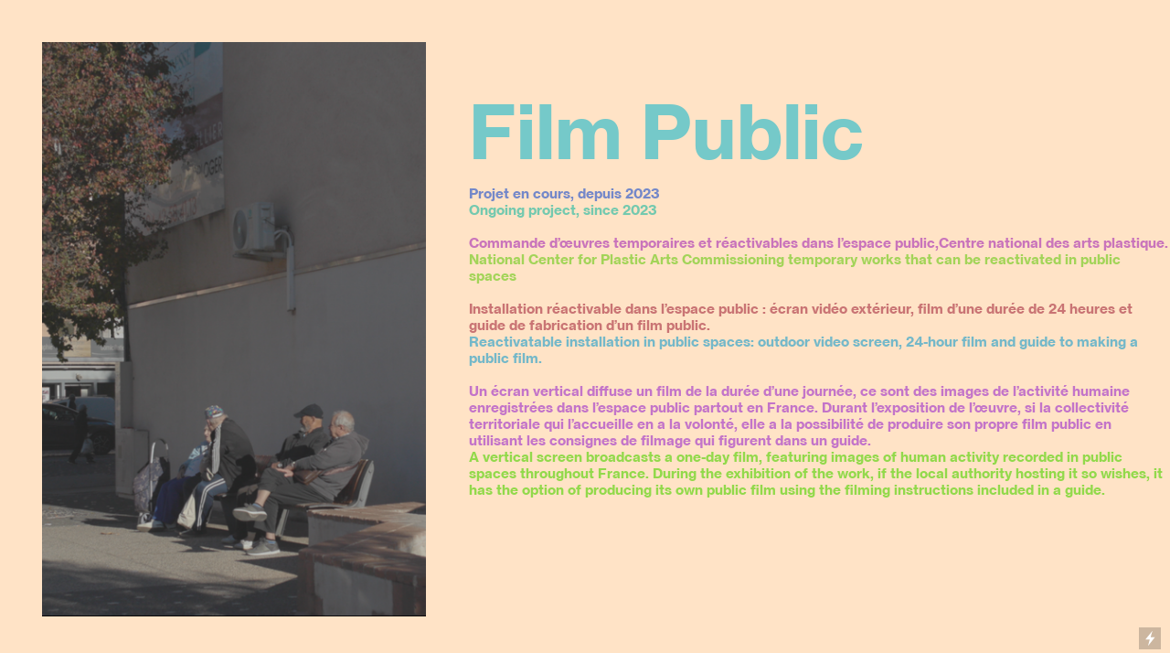

--- FILE ---
content_type: text/html; charset=UTF-8
request_url: https://paulinebastard.com/Film-Public
body_size: 23951
content:
<!DOCTYPE html>
<!-- 

        Running on cargo.site

-->
<html lang="en" data-predefined-style="true" data-css-presets="true" data-css-preset data-typography-preset>
	<head>
<script>
				var __cargo_context__ = 'live';
				var __cargo_js_ver__ = 'c=3744406473';
				var __cargo_maint__ = false;
				
				
			</script>
					<meta http-equiv="X-UA-Compatible" content="IE=edge,chrome=1">
		<meta http-equiv="Content-Type" content="text/html; charset=utf-8">
		<meta name="viewport" content="initial-scale=1.0, maximum-scale=1.0, user-scalable=no">
		
			<meta name="robots" content="index,follow">
		<title>Film Public — paulinebastard</title>
		<meta name="description" content="Film Public Projet en cours, depuis 2023 Ongoing project, since 2023 Commande d’œuvres temporaires et réactivables dans...">
				<meta name="twitter:card" content="summary_large_image">
		<meta name="twitter:title" content="Film Public — paulinebastard">
		<meta name="twitter:description" content="Film Public Projet en cours, depuis 2023 Ongoing project, since 2023 Commande d’œuvres temporaires et réactivables dans...">
		<meta name="twitter:image" content="https://freight.cargo.site/w/982/i/77f23b5b80a6b4d25022d9f2c286a3bc3cf197dd8305d1b3b4e998867550a284/Capture-decran-2023-12-06-a-10.26.23.png">
		<meta property="og:locale" content="en_US">
		<meta property="og:title" content="Film Public — paulinebastard">
		<meta property="og:description" content="Film Public Projet en cours, depuis 2023 Ongoing project, since 2023 Commande d’œuvres temporaires et réactivables dans...">
		<meta property="og:url" content="https://paulinebastard.com/Film-Public">
		<meta property="og:image" content="https://freight.cargo.site/w/982/i/77f23b5b80a6b4d25022d9f2c286a3bc3cf197dd8305d1b3b4e998867550a284/Capture-decran-2023-12-06-a-10.26.23.png">
		<meta property="og:type" content="website">

		<link rel="preconnect" href="https://static.cargo.site" crossorigin>
		<link rel="preconnect" href="https://freight.cargo.site" crossorigin>

		<link rel="preconnect" href="https://fonts.gstatic.com" crossorigin>
				<link rel="preconnect" href="https://type.cargo.site" crossorigin>

		<!--<link rel="preload" href="https://static.cargo.site/assets/social/IconFont-Regular-0.9.3.woff2" as="font" type="font/woff" crossorigin>-->

		<meta name="google" value="notranslate">

		<link href="https://static.cargo.site/favicon/favicon.ico" rel="shortcut icon">
		<link href="https://paulinebastard.com/rss" rel="alternate" type="application/rss+xml" title="paulinebastard feed">

		<link href="//fonts.googleapis.com/css?family=Space Mono:400,400italic,700,700italic&c=3744406473&" id="" rel="stylesheet" type="text/css" />
<link href="https://paulinebastard.com/stylesheet?c=3744406473&1756979842" id="member_stylesheet" rel="stylesheet" type="text/css" />
<style id="">@font-face{font-family:Icons;src:url(https://static.cargo.site/assets/social/IconFont-Regular-0.9.3.woff2);unicode-range:U+E000-E15C,U+F0000,U+FE0E}@font-face{font-family:Icons;src:url(https://static.cargo.site/assets/social/IconFont-Regular-0.9.3.woff2);font-weight:240;unicode-range:U+E000-E15C,U+F0000,U+FE0E}@font-face{font-family:Icons;src:url(https://static.cargo.site/assets/social/IconFont-Regular-0.9.3.woff2);unicode-range:U+E000-E15C,U+F0000,U+FE0E;font-weight:400}@font-face{font-family:Icons;src:url(https://static.cargo.site/assets/social/IconFont-Regular-0.9.3.woff2);unicode-range:U+E000-E15C,U+F0000,U+FE0E;font-weight:600}@font-face{font-family:Icons;src:url(https://static.cargo.site/assets/social/IconFont-Regular-0.9.3.woff2);unicode-range:U+E000-E15C,U+F0000,U+FE0E;font-weight:800}@font-face{font-family:Icons;src:url(https://static.cargo.site/assets/social/IconFont-Regular-0.9.3.woff2);unicode-range:U+E000-E15C,U+F0000,U+FE0E;font-style:italic}@font-face{font-family:Icons;src:url(https://static.cargo.site/assets/social/IconFont-Regular-0.9.3.woff2);unicode-range:U+E000-E15C,U+F0000,U+FE0E;font-weight:200;font-style:italic}@font-face{font-family:Icons;src:url(https://static.cargo.site/assets/social/IconFont-Regular-0.9.3.woff2);unicode-range:U+E000-E15C,U+F0000,U+FE0E;font-weight:400;font-style:italic}@font-face{font-family:Icons;src:url(https://static.cargo.site/assets/social/IconFont-Regular-0.9.3.woff2);unicode-range:U+E000-E15C,U+F0000,U+FE0E;font-weight:600;font-style:italic}@font-face{font-family:Icons;src:url(https://static.cargo.site/assets/social/IconFont-Regular-0.9.3.woff2);unicode-range:U+E000-E15C,U+F0000,U+FE0E;font-weight:800;font-style:italic}body.iconfont-loading,body.iconfont-loading *{color:transparent!important}body{-moz-osx-font-smoothing:grayscale;-webkit-font-smoothing:antialiased;-webkit-text-size-adjust:none}body.no-scroll{overflow:hidden}/*!
 * Content
 */.page{word-wrap:break-word}:focus{outline:0}.pointer-events-none{pointer-events:none}.pointer-events-auto{pointer-events:auto}.pointer-events-none .page_content .audio-player,.pointer-events-none .page_content .shop_product,.pointer-events-none .page_content a,.pointer-events-none .page_content audio,.pointer-events-none .page_content button,.pointer-events-none .page_content details,.pointer-events-none .page_content iframe,.pointer-events-none .page_content img,.pointer-events-none .page_content input,.pointer-events-none .page_content video{pointer-events:auto}.pointer-events-none .page_content *>a,.pointer-events-none .page_content>a{position:relative}s *{text-transform:inherit}#toolset{position:fixed;bottom:10px;right:10px;z-index:8}.mobile #toolset,.template_site_inframe #toolset{display:none}#toolset a{display:block;height:24px;width:24px;margin:0;padding:0;text-decoration:none;background:rgba(0,0,0,.2)}#toolset a:hover{background:rgba(0,0,0,.8)}[data-adminview] #toolset a,[data-adminview] #toolset_admin a{background:rgba(0,0,0,.04);pointer-events:none;cursor:default}#toolset_admin a:active{background:rgba(0,0,0,.7)}#toolset_admin a svg>*{transform:scale(1.1) translate(0,-.5px);transform-origin:50% 50%}#toolset_admin a svg{pointer-events:none;width:100%!important;height:auto!important}#following-container{overflow:auto;-webkit-overflow-scrolling:touch}#following-container iframe{height:100%;width:100%;position:absolute;top:0;left:0;right:0;bottom:0}:root{--following-width:-400px;--following-animation-duration:450ms}@keyframes following-open{0%{transform:translateX(0)}100%{transform:translateX(var(--following-width))}}@keyframes following-open-inverse{0%{transform:translateX(0)}100%{transform:translateX(calc(-1 * var(--following-width)))}}@keyframes following-close{0%{transform:translateX(var(--following-width))}100%{transform:translateX(0)}}@keyframes following-close-inverse{0%{transform:translateX(calc(-1 * var(--following-width)))}100%{transform:translateX(0)}}body.animate-left{animation:following-open var(--following-animation-duration);animation-fill-mode:both;animation-timing-function:cubic-bezier(.24,1,.29,1)}#following-container.animate-left{animation:following-close-inverse var(--following-animation-duration);animation-fill-mode:both;animation-timing-function:cubic-bezier(.24,1,.29,1)}#following-container.animate-left #following-frame{animation:following-close var(--following-animation-duration);animation-fill-mode:both;animation-timing-function:cubic-bezier(.24,1,.29,1)}body.animate-right{animation:following-close var(--following-animation-duration);animation-fill-mode:both;animation-timing-function:cubic-bezier(.24,1,.29,1)}#following-container.animate-right{animation:following-open-inverse var(--following-animation-duration);animation-fill-mode:both;animation-timing-function:cubic-bezier(.24,1,.29,1)}#following-container.animate-right #following-frame{animation:following-open var(--following-animation-duration);animation-fill-mode:both;animation-timing-function:cubic-bezier(.24,1,.29,1)}.slick-slider{position:relative;display:block;-moz-box-sizing:border-box;box-sizing:border-box;-webkit-user-select:none;-moz-user-select:none;-ms-user-select:none;user-select:none;-webkit-touch-callout:none;-khtml-user-select:none;-ms-touch-action:pan-y;touch-action:pan-y;-webkit-tap-highlight-color:transparent}.slick-list{position:relative;display:block;overflow:hidden;margin:0;padding:0}.slick-list:focus{outline:0}.slick-list.dragging{cursor:pointer;cursor:hand}.slick-slider .slick-list,.slick-slider .slick-track{transform:translate3d(0,0,0);will-change:transform}.slick-track{position:relative;top:0;left:0;display:block}.slick-track:after,.slick-track:before{display:table;content:'';width:1px;height:1px;margin-top:-1px;margin-left:-1px}.slick-track:after{clear:both}.slick-loading .slick-track{visibility:hidden}.slick-slide{display:none;float:left;height:100%;min-height:1px}[dir=rtl] .slick-slide{float:right}.content .slick-slide img{display:inline-block}.content .slick-slide img:not(.image-zoom){cursor:pointer}.content .scrub .slick-list,.content .scrub .slick-slide img:not(.image-zoom){cursor:ew-resize}body.slideshow-scrub-dragging *{cursor:ew-resize!important}.content .slick-slide img:not([src]),.content .slick-slide img[src='']{width:100%;height:auto}.slick-slide.slick-loading img{display:none}.slick-slide.dragging img{pointer-events:none}.slick-initialized .slick-slide{display:block}.slick-loading .slick-slide{visibility:hidden}.slick-vertical .slick-slide{display:block;height:auto;border:1px solid transparent}.slick-arrow.slick-hidden{display:none}.slick-arrow{position:absolute;z-index:9;width:0;top:0;height:100%;cursor:pointer;will-change:opacity;-webkit-transition:opacity 333ms cubic-bezier(.4,0,.22,1);transition:opacity 333ms cubic-bezier(.4,0,.22,1)}.slick-arrow.hidden{opacity:0}.slick-arrow svg{position:absolute;width:36px;height:36px;top:0;left:0;right:0;bottom:0;margin:auto;transform:translate(.25px,.25px)}.slick-arrow svg.right-arrow{transform:translate(.25px,.25px) scaleX(-1)}.slick-arrow svg:active{opacity:.75}.slick-arrow svg .arrow-shape{fill:none!important;stroke:#fff;stroke-linecap:square}.slick-arrow svg .arrow-outline{fill:none!important;stroke-width:2.5px;stroke:rgba(0,0,0,.6);stroke-linecap:square}.slick-arrow.slick-next{right:0;text-align:right}.slick-next svg,.wallpaper-navigation .slick-next svg{margin-right:10px}.mobile .slick-next svg{margin-right:10px}.slick-arrow.slick-prev{text-align:left}.slick-prev svg,.wallpaper-navigation .slick-prev svg{margin-left:10px}.mobile .slick-prev svg{margin-left:10px}.loading_animation{display:none;vertical-align:middle;z-index:15;line-height:0;pointer-events:none;border-radius:100%}.loading_animation.hidden{display:none}.loading_animation.pulsing{opacity:0;display:inline-block;animation-delay:.1s;-webkit-animation-delay:.1s;-moz-animation-delay:.1s;animation-duration:12s;animation-iteration-count:infinite;animation:fade-pulse-in .5s ease-in-out;-moz-animation:fade-pulse-in .5s ease-in-out;-webkit-animation:fade-pulse-in .5s ease-in-out;-webkit-animation-fill-mode:forwards;-moz-animation-fill-mode:forwards;animation-fill-mode:forwards}.loading_animation.pulsing.no-delay{animation-delay:0s;-webkit-animation-delay:0s;-moz-animation-delay:0s}.loading_animation div{border-radius:100%}.loading_animation div svg{max-width:100%;height:auto}.loading_animation div,.loading_animation div svg{width:20px;height:20px}.loading_animation.full-width svg{width:100%;height:auto}.loading_animation.full-width.big svg{width:100px;height:100px}.loading_animation div svg>*{fill:#ccc}.loading_animation div{-webkit-animation:spin-loading 12s ease-out;-webkit-animation-iteration-count:infinite;-moz-animation:spin-loading 12s ease-out;-moz-animation-iteration-count:infinite;animation:spin-loading 12s ease-out;animation-iteration-count:infinite}.loading_animation.hidden{display:none}[data-backdrop] .loading_animation{position:absolute;top:15px;left:15px;z-index:99}.loading_animation.position-absolute.middle{top:calc(50% - 10px);left:calc(50% - 10px)}.loading_animation.position-absolute.topleft{top:0;left:0}.loading_animation.position-absolute.middleright{top:calc(50% - 10px);right:1rem}.loading_animation.position-absolute.middleleft{top:calc(50% - 10px);left:1rem}.loading_animation.gray div svg>*{fill:#999}.loading_animation.gray-dark div svg>*{fill:#666}.loading_animation.gray-darker div svg>*{fill:#555}.loading_animation.gray-light div svg>*{fill:#ccc}.loading_animation.white div svg>*{fill:rgba(255,255,255,.85)}.loading_animation.blue div svg>*{fill:#698fff}.loading_animation.inline{display:inline-block;margin-bottom:.5ex}.loading_animation.inline.left{margin-right:.5ex}@-webkit-keyframes fade-pulse-in{0%{opacity:0}50%{opacity:.5}100%{opacity:1}}@-moz-keyframes fade-pulse-in{0%{opacity:0}50%{opacity:.5}100%{opacity:1}}@keyframes fade-pulse-in{0%{opacity:0}50%{opacity:.5}100%{opacity:1}}@-webkit-keyframes pulsate{0%{opacity:1}50%{opacity:0}100%{opacity:1}}@-moz-keyframes pulsate{0%{opacity:1}50%{opacity:0}100%{opacity:1}}@keyframes pulsate{0%{opacity:1}50%{opacity:0}100%{opacity:1}}@-webkit-keyframes spin-loading{0%{transform:rotate(0)}9%{transform:rotate(1050deg)}18%{transform:rotate(-1090deg)}20%{transform:rotate(-1080deg)}23%{transform:rotate(-1080deg)}28%{transform:rotate(-1095deg)}29%{transform:rotate(-1065deg)}34%{transform:rotate(-1080deg)}35%{transform:rotate(-1050deg)}40%{transform:rotate(-1065deg)}41%{transform:rotate(-1035deg)}44%{transform:rotate(-1035deg)}47%{transform:rotate(-2160deg)}50%{transform:rotate(-2160deg)}56%{transform:rotate(45deg)}60%{transform:rotate(45deg)}80%{transform:rotate(6120deg)}100%{transform:rotate(0)}}@keyframes spin-loading{0%{transform:rotate(0)}9%{transform:rotate(1050deg)}18%{transform:rotate(-1090deg)}20%{transform:rotate(-1080deg)}23%{transform:rotate(-1080deg)}28%{transform:rotate(-1095deg)}29%{transform:rotate(-1065deg)}34%{transform:rotate(-1080deg)}35%{transform:rotate(-1050deg)}40%{transform:rotate(-1065deg)}41%{transform:rotate(-1035deg)}44%{transform:rotate(-1035deg)}47%{transform:rotate(-2160deg)}50%{transform:rotate(-2160deg)}56%{transform:rotate(45deg)}60%{transform:rotate(45deg)}80%{transform:rotate(6120deg)}100%{transform:rotate(0)}}[grid-row]{align-items:flex-start;box-sizing:border-box;display:-webkit-box;display:-webkit-flex;display:-ms-flexbox;display:flex;-webkit-flex-wrap:wrap;-ms-flex-wrap:wrap;flex-wrap:wrap}[grid-col]{box-sizing:border-box}[grid-row] [grid-col].empty:after{content:"\0000A0";cursor:text}body.mobile[data-adminview=content-editproject] [grid-row] [grid-col].empty:after{display:none}[grid-col=auto]{-webkit-box-flex:1;-webkit-flex:1;-ms-flex:1;flex:1}[grid-col=x12]{width:100%}[grid-col=x11]{width:50%}[grid-col=x10]{width:33.33%}[grid-col=x9]{width:25%}[grid-col=x8]{width:20%}[grid-col=x7]{width:16.666666667%}[grid-col=x6]{width:14.285714286%}[grid-col=x5]{width:12.5%}[grid-col=x4]{width:11.111111111%}[grid-col=x3]{width:10%}[grid-col=x2]{width:9.090909091%}[grid-col=x1]{width:8.333333333%}[grid-col="1"]{width:8.33333%}[grid-col="2"]{width:16.66667%}[grid-col="3"]{width:25%}[grid-col="4"]{width:33.33333%}[grid-col="5"]{width:41.66667%}[grid-col="6"]{width:50%}[grid-col="7"]{width:58.33333%}[grid-col="8"]{width:66.66667%}[grid-col="9"]{width:75%}[grid-col="10"]{width:83.33333%}[grid-col="11"]{width:91.66667%}[grid-col="12"]{width:100%}body.mobile [grid-responsive] [grid-col]{width:100%;-webkit-box-flex:none;-webkit-flex:none;-ms-flex:none;flex:none}[data-ce-host=true][contenteditable=true] [grid-pad]{pointer-events:none}[data-ce-host=true][contenteditable=true] [grid-pad]>*{pointer-events:auto}[grid-pad="0"]{padding:0}[grid-pad="0.25"]{padding:.125rem}[grid-pad="0.5"]{padding:.25rem}[grid-pad="0.75"]{padding:.375rem}[grid-pad="1"]{padding:.5rem}[grid-pad="1.25"]{padding:.625rem}[grid-pad="1.5"]{padding:.75rem}[grid-pad="1.75"]{padding:.875rem}[grid-pad="2"]{padding:1rem}[grid-pad="2.5"]{padding:1.25rem}[grid-pad="3"]{padding:1.5rem}[grid-pad="3.5"]{padding:1.75rem}[grid-pad="4"]{padding:2rem}[grid-pad="5"]{padding:2.5rem}[grid-pad="6"]{padding:3rem}[grid-pad="7"]{padding:3.5rem}[grid-pad="8"]{padding:4rem}[grid-pad="9"]{padding:4.5rem}[grid-pad="10"]{padding:5rem}[grid-gutter="0"]{margin:0}[grid-gutter="0.5"]{margin:-.25rem}[grid-gutter="1"]{margin:-.5rem}[grid-gutter="1.5"]{margin:-.75rem}[grid-gutter="2"]{margin:-1rem}[grid-gutter="2.5"]{margin:-1.25rem}[grid-gutter="3"]{margin:-1.5rem}[grid-gutter="3.5"]{margin:-1.75rem}[grid-gutter="4"]{margin:-2rem}[grid-gutter="5"]{margin:-2.5rem}[grid-gutter="6"]{margin:-3rem}[grid-gutter="7"]{margin:-3.5rem}[grid-gutter="8"]{margin:-4rem}[grid-gutter="10"]{margin:-5rem}[grid-gutter="12"]{margin:-6rem}[grid-gutter="14"]{margin:-7rem}[grid-gutter="16"]{margin:-8rem}[grid-gutter="18"]{margin:-9rem}[grid-gutter="20"]{margin:-10rem}small{max-width:100%;text-decoration:inherit}img:not([src]),img[src='']{outline:1px solid rgba(177,177,177,.4);outline-offset:-1px;content:url([data-uri])}img.image-zoom{cursor:-webkit-zoom-in;cursor:-moz-zoom-in;cursor:zoom-in}#imprimatur{color:#333;font-size:10px;font-family:-apple-system,BlinkMacSystemFont,"Segoe UI",Roboto,Oxygen,Ubuntu,Cantarell,"Open Sans","Helvetica Neue",sans-serif,"Sans Serif",Icons;/*!System*/position:fixed;opacity:.3;right:-28px;bottom:160px;transform:rotate(270deg);-ms-transform:rotate(270deg);-webkit-transform:rotate(270deg);z-index:8;text-transform:uppercase;color:#999;opacity:.5;padding-bottom:2px;text-decoration:none}.mobile #imprimatur{display:none}bodycopy cargo-link a{font-family:-apple-system,BlinkMacSystemFont,"Segoe UI",Roboto,Oxygen,Ubuntu,Cantarell,"Open Sans","Helvetica Neue",sans-serif,"Sans Serif",Icons;/*!System*/font-size:12px;font-style:normal;font-weight:400;transform:rotate(270deg);text-decoration:none;position:fixed!important;right:-27px;bottom:100px;text-decoration:none;letter-spacing:normal;background:0 0;border:0;border-bottom:0;outline:0}/*! PhotoSwipe Default UI CSS by Dmitry Semenov | photoswipe.com | MIT license */.pswp--has_mouse .pswp__button--arrow--left,.pswp--has_mouse .pswp__button--arrow--right,.pswp__ui{visibility:visible}.pswp--minimal--dark .pswp__top-bar,.pswp__button{background:0 0}.pswp,.pswp__bg,.pswp__container,.pswp__img--placeholder,.pswp__zoom-wrap,.quick-view-navigation{-webkit-backface-visibility:hidden}.pswp__button{cursor:pointer;opacity:1;-webkit-appearance:none;transition:opacity .2s;-webkit-box-shadow:none;box-shadow:none}.pswp__button-close>svg{top:10px;right:10px;margin-left:auto}.pswp--touch .quick-view-navigation{display:none}.pswp__ui{-webkit-font-smoothing:auto;opacity:1;z-index:1550}.quick-view-navigation{will-change:opacity;-webkit-transition:opacity 333ms cubic-bezier(.4,0,.22,1);transition:opacity 333ms cubic-bezier(.4,0,.22,1)}.quick-view-navigation .pswp__group .pswp__button{pointer-events:auto}.pswp__button>svg{position:absolute;width:36px;height:36px}.quick-view-navigation .pswp__group:active svg{opacity:.75}.pswp__button svg .shape-shape{fill:#fff}.pswp__button svg .shape-outline{fill:#000}.pswp__button-prev>svg{top:0;bottom:0;left:10px;margin:auto}.pswp__button-next>svg{top:0;bottom:0;right:10px;margin:auto}.quick-view-navigation .pswp__group .pswp__button-prev{position:absolute;left:0;top:0;width:0;height:100%}.quick-view-navigation .pswp__group .pswp__button-next{position:absolute;right:0;top:0;width:0;height:100%}.quick-view-navigation .close-button,.quick-view-navigation .left-arrow,.quick-view-navigation .right-arrow{transform:translate(.25px,.25px)}.quick-view-navigation .right-arrow{transform:translate(.25px,.25px) scaleX(-1)}.pswp__button svg .shape-outline{fill:transparent!important;stroke:#000;stroke-width:2.5px;stroke-linecap:square}.pswp__button svg .shape-shape{fill:transparent!important;stroke:#fff;stroke-width:1.5px;stroke-linecap:square}.pswp__bg,.pswp__scroll-wrap,.pswp__zoom-wrap{width:100%;position:absolute}.quick-view-navigation .pswp__group .pswp__button-close{margin:0}.pswp__container,.pswp__item,.pswp__zoom-wrap{right:0;bottom:0;top:0;position:absolute;left:0}.pswp__ui--hidden .pswp__button{opacity:.001}.pswp__ui--hidden .pswp__button,.pswp__ui--hidden .pswp__button *{pointer-events:none}.pswp .pswp__ui.pswp__ui--displaynone{display:none}.pswp__element--disabled{display:none!important}/*! PhotoSwipe main CSS by Dmitry Semenov | photoswipe.com | MIT license */.pswp{position:fixed;display:none;height:100%;width:100%;top:0;left:0;right:0;bottom:0;margin:auto;-ms-touch-action:none;touch-action:none;z-index:9999999;-webkit-text-size-adjust:100%;line-height:initial;letter-spacing:initial;outline:0}.pswp img{max-width:none}.pswp--zoom-disabled .pswp__img{cursor:default!important}.pswp--animate_opacity{opacity:.001;will-change:opacity;-webkit-transition:opacity 333ms cubic-bezier(.4,0,.22,1);transition:opacity 333ms cubic-bezier(.4,0,.22,1)}.pswp--open{display:block}.pswp--zoom-allowed .pswp__img{cursor:-webkit-zoom-in;cursor:-moz-zoom-in;cursor:zoom-in}.pswp--zoomed-in .pswp__img{cursor:-webkit-grab;cursor:-moz-grab;cursor:grab}.pswp--dragging .pswp__img{cursor:-webkit-grabbing;cursor:-moz-grabbing;cursor:grabbing}.pswp__bg{left:0;top:0;height:100%;opacity:0;transform:translateZ(0);will-change:opacity}.pswp__scroll-wrap{left:0;top:0;height:100%}.pswp__container,.pswp__zoom-wrap{-ms-touch-action:none;touch-action:none}.pswp__container,.pswp__img{-webkit-user-select:none;-moz-user-select:none;-ms-user-select:none;user-select:none;-webkit-tap-highlight-color:transparent;-webkit-touch-callout:none}.pswp__zoom-wrap{-webkit-transform-origin:left top;-ms-transform-origin:left top;transform-origin:left top;-webkit-transition:-webkit-transform 222ms cubic-bezier(.4,0,.22,1);transition:transform 222ms cubic-bezier(.4,0,.22,1)}.pswp__bg{-webkit-transition:opacity 222ms cubic-bezier(.4,0,.22,1);transition:opacity 222ms cubic-bezier(.4,0,.22,1)}.pswp--animated-in .pswp__bg,.pswp--animated-in .pswp__zoom-wrap{-webkit-transition:none;transition:none}.pswp--hide-overflow .pswp__scroll-wrap,.pswp--hide-overflow.pswp{overflow:hidden}.pswp__img{position:absolute;width:auto;height:auto;top:0;left:0}.pswp__img--placeholder--blank{background:#222}.pswp--ie .pswp__img{width:100%!important;height:auto!important;left:0;top:0}.pswp__ui--idle{opacity:0}.pswp__error-msg{position:absolute;left:0;top:50%;width:100%;text-align:center;font-size:14px;line-height:16px;margin-top:-8px;color:#ccc}.pswp__error-msg a{color:#ccc;text-decoration:underline}.pswp__error-msg{font-family:-apple-system,BlinkMacSystemFont,"Segoe UI",Roboto,Oxygen,Ubuntu,Cantarell,"Open Sans","Helvetica Neue",sans-serif}.quick-view.mouse-down .iframe-item{pointer-events:none!important}.quick-view-caption-positioner{pointer-events:none;width:100%;height:100%}.quick-view-caption-wrapper{margin:auto;position:absolute;bottom:0;left:0;right:0}.quick-view-horizontal-align-left .quick-view-caption-wrapper{margin-left:0}.quick-view-horizontal-align-right .quick-view-caption-wrapper{margin-right:0}[data-quick-view-caption]{transition:.1s opacity ease-in-out;position:absolute;bottom:0;left:0;right:0}.quick-view-horizontal-align-left [data-quick-view-caption]{text-align:left}.quick-view-horizontal-align-right [data-quick-view-caption]{text-align:right}.quick-view-caption{transition:.1s opacity ease-in-out}.quick-view-caption>*{display:inline-block}.quick-view-caption *{pointer-events:auto}.quick-view-caption.hidden{opacity:0}.shop_product .dropdown_wrapper{flex:0 0 100%;position:relative}.shop_product select{appearance:none;-moz-appearance:none;-webkit-appearance:none;outline:0;-webkit-font-smoothing:antialiased;-moz-osx-font-smoothing:grayscale;cursor:pointer;border-radius:0;white-space:nowrap;overflow:hidden!important;text-overflow:ellipsis}.shop_product select.dropdown::-ms-expand{display:none}.shop_product a{cursor:pointer;border-bottom:none;text-decoration:none}.shop_product a.out-of-stock{pointer-events:none}body.audio-player-dragging *{cursor:ew-resize!important}.audio-player{display:inline-flex;flex:1 0 calc(100% - 2px);width:calc(100% - 2px)}.audio-player .button{height:100%;flex:0 0 3.3rem;display:flex}.audio-player .separator{left:3.3rem;height:100%}.audio-player .buffer{width:0%;height:100%;transition:left .3s linear,width .3s linear}.audio-player.seeking .buffer{transition:left 0s,width 0s}.audio-player.seeking{user-select:none;-webkit-user-select:none;cursor:ew-resize}.audio-player.seeking *{user-select:none;-webkit-user-select:none;cursor:ew-resize}.audio-player .bar{overflow:hidden;display:flex;justify-content:space-between;align-content:center;flex-grow:1}.audio-player .progress{width:0%;height:100%;transition:width .3s linear}.audio-player.seeking .progress{transition:width 0s}.audio-player .pause,.audio-player .play{cursor:pointer;height:100%}.audio-player .note-icon{margin:auto 0;order:2;flex:0 1 auto}.audio-player .title{white-space:nowrap;overflow:hidden;text-overflow:ellipsis;pointer-events:none;user-select:none;padding:.5rem 0 .5rem 1rem;margin:auto auto auto 0;flex:0 3 auto;min-width:0;width:100%}.audio-player .total-time{flex:0 1 auto;margin:auto 0}.audio-player .current-time,.audio-player .play-text{flex:0 1 auto;margin:auto 0}.audio-player .stream-anim{user-select:none;margin:auto auto auto 0}.audio-player .stream-anim span{display:inline-block}.audio-player .buffer,.audio-player .current-time,.audio-player .note-svg,.audio-player .play-text,.audio-player .separator,.audio-player .total-time{user-select:none;pointer-events:none}.audio-player .buffer,.audio-player .play-text,.audio-player .progress{position:absolute}.audio-player,.audio-player .bar,.audio-player .button,.audio-player .current-time,.audio-player .note-icon,.audio-player .pause,.audio-player .play,.audio-player .total-time{position:relative}body.mobile .audio-player,body.mobile .audio-player *{-webkit-touch-callout:none}#standalone-admin-frame{border:0;width:400px;position:absolute;right:0;top:0;height:100vh;z-index:99}body[standalone-admin=true] #standalone-admin-frame{transform:translate(0,0)}body[standalone-admin=true] .main_container{width:calc(100% - 400px)}body[standalone-admin=false] #standalone-admin-frame{transform:translate(100%,0)}body[standalone-admin=false] .main_container{width:100%}.toggle_standaloneAdmin{position:fixed;top:0;right:400px;height:40px;width:40px;z-index:999;cursor:pointer;background-color:rgba(0,0,0,.4)}.toggle_standaloneAdmin:active{opacity:.7}body[standalone-admin=false] .toggle_standaloneAdmin{right:0}.toggle_standaloneAdmin *{color:#fff;fill:#fff}.toggle_standaloneAdmin svg{padding:6px;width:100%;height:100%;opacity:.85}body[standalone-admin=false] .toggle_standaloneAdmin #close,body[standalone-admin=true] .toggle_standaloneAdmin #backdropsettings{display:none}.toggle_standaloneAdmin>div{width:100%;height:100%}#admin_toggle_button{position:fixed;top:50%;transform:translate(0,-50%);right:400px;height:36px;width:12px;z-index:999;cursor:pointer;background-color:rgba(0,0,0,.09);padding-left:2px;margin-right:5px}#admin_toggle_button .bar{content:'';background:rgba(0,0,0,.09);position:fixed;width:5px;bottom:0;top:0;z-index:10}#admin_toggle_button:active{background:rgba(0,0,0,.065)}#admin_toggle_button *{color:#fff;fill:#fff}#admin_toggle_button svg{padding:0;width:16px;height:36px;margin-left:1px;opacity:1}#admin_toggle_button svg *{fill:#fff;opacity:1}#admin_toggle_button[data-state=closed] .toggle_admin_close{display:none}#admin_toggle_button[data-state=closed],#admin_toggle_button[data-state=closed] .toggle_admin_open{width:20px;cursor:pointer;margin:0}#admin_toggle_button[data-state=closed] svg{margin-left:2px}#admin_toggle_button[data-state=open] .toggle_admin_open{display:none}select,select *{text-rendering:auto!important}b b{font-weight:inherit}*{-webkit-box-sizing:border-box;-moz-box-sizing:border-box;box-sizing:border-box}customhtml>*{position:relative;z-index:10}body,html{min-height:100vh;margin:0;padding:0}html{touch-action:manipulation;position:relative;background-color:#fff}.main_container{min-height:100vh;width:100%;overflow:hidden}.container{display:-webkit-box;display:-webkit-flex;display:-moz-box;display:-ms-flexbox;display:flex;-webkit-flex-wrap:wrap;-moz-flex-wrap:wrap;-ms-flex-wrap:wrap;flex-wrap:wrap;max-width:100%;width:100%;overflow:visible}.container{align-items:flex-start;-webkit-align-items:flex-start}.page{z-index:2}.page ul li>text-limit{display:block}.content,.content_container,.pinned{-webkit-flex:1 0 auto;-moz-flex:1 0 auto;-ms-flex:1 0 auto;flex:1 0 auto;max-width:100%}.content_container{width:100%}.content_container.full_height{min-height:100vh}.page_background{position:absolute;top:0;left:0;width:100%;height:100%}.page_container{position:relative;overflow:visible;width:100%}.backdrop{position:absolute;top:0;z-index:1;width:100%;height:100%;max-height:100vh}.backdrop>div{position:absolute;top:0;left:0;width:100%;height:100%;-webkit-backface-visibility:hidden;backface-visibility:hidden;transform:translate3d(0,0,0);contain:strict}[data-backdrop].backdrop>div[data-overflowing]{max-height:100vh;position:absolute;top:0;left:0}body.mobile [split-responsive]{display:flex;flex-direction:column}body.mobile [split-responsive] .container{width:100%;order:2}body.mobile [split-responsive] .backdrop{position:relative;height:50vh;width:100%;order:1}body.mobile [split-responsive] [data-auxiliary].backdrop{position:absolute;height:50vh;width:100%;order:1}.page{position:relative;z-index:2}img[data-align=left]{float:left}img[data-align=right]{float:right}[data-rotation]{transform-origin:center center}.content .page_content:not([contenteditable=true]) [data-draggable]{pointer-events:auto!important;backface-visibility:hidden}.preserve-3d{-moz-transform-style:preserve-3d;transform-style:preserve-3d}.content .page_content:not([contenteditable=true]) [data-draggable] iframe{pointer-events:none!important}.dragging-active iframe{pointer-events:none!important}.content .page_content:not([contenteditable=true]) [data-draggable]:active{opacity:1}.content .scroll-transition-fade{transition:transform 1s ease-in-out,opacity .8s ease-in-out}.content .scroll-transition-fade.below-viewport{opacity:0;transform:translateY(40px)}.mobile.full_width .page_container:not([split-layout]) .container_width{width:100%}[data-view=pinned_bottom] .bottom_pin_invisibility{visibility:hidden}.pinned{position:relative;width:100%}.pinned .page_container.accommodate:not(.fixed):not(.overlay){z-index:2}.pinned .page_container.overlay{position:absolute;z-index:4}.pinned .page_container.overlay.fixed{position:fixed}.pinned .page_container.overlay.fixed .page{max-height:100vh;-webkit-overflow-scrolling:touch}.pinned .page_container.overlay.fixed .page.allow-scroll{overflow-y:auto;overflow-x:hidden}.pinned .page_container.overlay.fixed .page.allow-scroll{align-items:flex-start;-webkit-align-items:flex-start}.pinned .page_container .page.allow-scroll::-webkit-scrollbar{width:0;background:0 0;display:none}.pinned.pinned_top .page_container.overlay{left:0;top:0}.pinned.pinned_bottom .page_container.overlay{left:0;bottom:0}div[data-container=set]:empty{margin-top:1px}.thumbnails{position:relative;z-index:1}[thumbnails=grid]{align-items:baseline}[thumbnails=justify] .thumbnail{box-sizing:content-box}[thumbnails][data-padding-zero] .thumbnail{margin-bottom:-1px}[thumbnails=montessori] .thumbnail{pointer-events:auto;position:absolute}[thumbnails] .thumbnail>a{display:block;text-decoration:none}[thumbnails=montessori]{height:0}[thumbnails][data-resizing],[thumbnails][data-resizing] *{cursor:nwse-resize}[thumbnails] .thumbnail .resize-handle{cursor:nwse-resize;width:26px;height:26px;padding:5px;position:absolute;opacity:.75;right:-1px;bottom:-1px;z-index:100}[thumbnails][data-resizing] .resize-handle{display:none}[thumbnails] .thumbnail .resize-handle svg{position:absolute;top:0;left:0}[thumbnails] .thumbnail .resize-handle:hover{opacity:1}[data-can-move].thumbnail .resize-handle svg .resize_path_outline{fill:#fff}[data-can-move].thumbnail .resize-handle svg .resize_path{fill:#000}[thumbnails=montessori] .thumbnail_sizer{height:0;width:100%;position:relative;padding-bottom:100%;pointer-events:none}[thumbnails] .thumbnail img{display:block;min-height:3px;margin-bottom:0}[thumbnails] .thumbnail img:not([src]),img[src=""]{margin:0!important;width:100%;min-height:3px;height:100%!important;position:absolute}[aspect-ratio="1x1"].thumb_image{height:0;padding-bottom:100%;overflow:hidden}[aspect-ratio="4x3"].thumb_image{height:0;padding-bottom:75%;overflow:hidden}[aspect-ratio="16x9"].thumb_image{height:0;padding-bottom:56.25%;overflow:hidden}[thumbnails] .thumb_image{width:100%;position:relative}[thumbnails][thumbnail-vertical-align=top]{align-items:flex-start}[thumbnails][thumbnail-vertical-align=middle]{align-items:center}[thumbnails][thumbnail-vertical-align=bottom]{align-items:baseline}[thumbnails][thumbnail-horizontal-align=left]{justify-content:flex-start}[thumbnails][thumbnail-horizontal-align=middle]{justify-content:center}[thumbnails][thumbnail-horizontal-align=right]{justify-content:flex-end}.thumb_image.default_image>svg{position:absolute;top:0;left:0;bottom:0;right:0;width:100%;height:100%}.thumb_image.default_image{outline:1px solid #ccc;outline-offset:-1px;position:relative}.mobile.full_width [data-view=Thumbnail] .thumbnails_width{width:100%}.content [data-draggable] a:active,.content [data-draggable] img:active{opacity:initial}.content .draggable-dragging{opacity:initial}[data-draggable].draggable_visible{visibility:visible}[data-draggable].draggable_hidden{visibility:hidden}.gallery_card [data-draggable],.marquee [data-draggable]{visibility:inherit}[data-draggable]{visibility:visible;background-color:rgba(0,0,0,.003)}#site_menu_panel_container .image-gallery:not(.initialized){height:0;padding-bottom:100%;min-height:initial}.image-gallery:not(.initialized){min-height:100vh;visibility:hidden;width:100%}.image-gallery .gallery_card img{display:block;width:100%;height:auto}.image-gallery .gallery_card{transform-origin:center}.image-gallery .gallery_card.dragging{opacity:.1;transform:initial!important}.image-gallery:not([image-gallery=slideshow]) .gallery_card iframe:only-child,.image-gallery:not([image-gallery=slideshow]) .gallery_card video:only-child{width:100%;height:100%;top:0;left:0;position:absolute}.image-gallery[image-gallery=slideshow] .gallery_card video[muted][autoplay]:not([controls]),.image-gallery[image-gallery=slideshow] .gallery_card video[muted][data-autoplay]:not([controls]){pointer-events:none}.image-gallery [image-gallery-pad="0"] video:only-child{object-fit:cover;height:calc(100% + 1px)}div.image-gallery>a,div.image-gallery>iframe,div.image-gallery>img,div.image-gallery>video{display:none}[image-gallery-row]{align-items:flex-start;box-sizing:border-box;display:-webkit-box;display:-webkit-flex;display:-ms-flexbox;display:flex;-webkit-flex-wrap:wrap;-ms-flex-wrap:wrap;flex-wrap:wrap}.image-gallery .gallery_card_image{width:100%;position:relative}[data-predefined-style=true] .image-gallery a.gallery_card{display:block;border:none}[image-gallery-col]{box-sizing:border-box}[image-gallery-col=x12]{width:100%}[image-gallery-col=x11]{width:50%}[image-gallery-col=x10]{width:33.33%}[image-gallery-col=x9]{width:25%}[image-gallery-col=x8]{width:20%}[image-gallery-col=x7]{width:16.666666667%}[image-gallery-col=x6]{width:14.285714286%}[image-gallery-col=x5]{width:12.5%}[image-gallery-col=x4]{width:11.111111111%}[image-gallery-col=x3]{width:10%}[image-gallery-col=x2]{width:9.090909091%}[image-gallery-col=x1]{width:8.333333333%}.content .page_content [image-gallery-pad].image-gallery{pointer-events:none}.content .page_content [image-gallery-pad].image-gallery .gallery_card_image>*,.content .page_content [image-gallery-pad].image-gallery .gallery_image_caption{pointer-events:auto}.content .page_content [image-gallery-pad="0"]{padding:0}.content .page_content [image-gallery-pad="0.25"]{padding:.125rem}.content .page_content [image-gallery-pad="0.5"]{padding:.25rem}.content .page_content [image-gallery-pad="0.75"]{padding:.375rem}.content .page_content [image-gallery-pad="1"]{padding:.5rem}.content .page_content [image-gallery-pad="1.25"]{padding:.625rem}.content .page_content [image-gallery-pad="1.5"]{padding:.75rem}.content .page_content [image-gallery-pad="1.75"]{padding:.875rem}.content .page_content [image-gallery-pad="2"]{padding:1rem}.content .page_content [image-gallery-pad="2.5"]{padding:1.25rem}.content .page_content [image-gallery-pad="3"]{padding:1.5rem}.content .page_content [image-gallery-pad="3.5"]{padding:1.75rem}.content .page_content [image-gallery-pad="4"]{padding:2rem}.content .page_content [image-gallery-pad="5"]{padding:2.5rem}.content .page_content [image-gallery-pad="6"]{padding:3rem}.content .page_content [image-gallery-pad="7"]{padding:3.5rem}.content .page_content [image-gallery-pad="8"]{padding:4rem}.content .page_content [image-gallery-pad="9"]{padding:4.5rem}.content .page_content [image-gallery-pad="10"]{padding:5rem}.content .page_content [image-gallery-gutter="0"]{margin:0}.content .page_content [image-gallery-gutter="0.5"]{margin:-.25rem}.content .page_content [image-gallery-gutter="1"]{margin:-.5rem}.content .page_content [image-gallery-gutter="1.5"]{margin:-.75rem}.content .page_content [image-gallery-gutter="2"]{margin:-1rem}.content .page_content [image-gallery-gutter="2.5"]{margin:-1.25rem}.content .page_content [image-gallery-gutter="3"]{margin:-1.5rem}.content .page_content [image-gallery-gutter="3.5"]{margin:-1.75rem}.content .page_content [image-gallery-gutter="4"]{margin:-2rem}.content .page_content [image-gallery-gutter="5"]{margin:-2.5rem}.content .page_content [image-gallery-gutter="6"]{margin:-3rem}.content .page_content [image-gallery-gutter="7"]{margin:-3.5rem}.content .page_content [image-gallery-gutter="8"]{margin:-4rem}.content .page_content [image-gallery-gutter="10"]{margin:-5rem}.content .page_content [image-gallery-gutter="12"]{margin:-6rem}.content .page_content [image-gallery-gutter="14"]{margin:-7rem}.content .page_content [image-gallery-gutter="16"]{margin:-8rem}.content .page_content [image-gallery-gutter="18"]{margin:-9rem}.content .page_content [image-gallery-gutter="20"]{margin:-10rem}[image-gallery=slideshow]:not(.initialized)>*{min-height:1px;opacity:0;min-width:100%}[image-gallery=slideshow][data-constrained-by=height] [image-gallery-vertical-align].slick-track{align-items:flex-start}[image-gallery=slideshow] img.image-zoom:active{opacity:initial}[image-gallery=slideshow].slick-initialized .gallery_card{pointer-events:none}[image-gallery=slideshow].slick-initialized .gallery_card.slick-current{pointer-events:auto}[image-gallery=slideshow] .gallery_card:not(.has_caption){line-height:0}.content .page_content [image-gallery=slideshow].image-gallery>*{pointer-events:auto}.content [image-gallery=slideshow].image-gallery.slick-initialized .gallery_card{overflow:hidden;margin:0;display:flex;flex-flow:row wrap;flex-shrink:0}.content [image-gallery=slideshow].image-gallery.slick-initialized .gallery_card.slick-current{overflow:visible}[image-gallery=slideshow] .gallery_image_caption{opacity:1;transition:opacity .3s;-webkit-transition:opacity .3s;width:100%;margin-left:auto;margin-right:auto;clear:both}[image-gallery-horizontal-align=left] .gallery_image_caption{text-align:left}[image-gallery-horizontal-align=middle] .gallery_image_caption{text-align:center}[image-gallery-horizontal-align=right] .gallery_image_caption{text-align:right}[image-gallery=slideshow][data-slideshow-in-transition] .gallery_image_caption{opacity:0;transition:opacity .3s;-webkit-transition:opacity .3s}[image-gallery=slideshow] .gallery_card_image{width:initial;margin:0;display:inline-block}[image-gallery=slideshow] .gallery_card img{margin:0;display:block}[image-gallery=slideshow][data-exploded]{align-items:flex-start;box-sizing:border-box;display:-webkit-box;display:-webkit-flex;display:-ms-flexbox;display:flex;-webkit-flex-wrap:wrap;-ms-flex-wrap:wrap;flex-wrap:wrap;justify-content:flex-start;align-content:flex-start}[image-gallery=slideshow][data-exploded] .gallery_card{padding:1rem;width:16.666%}[image-gallery=slideshow][data-exploded] .gallery_card_image{height:0;display:block;width:100%}[image-gallery=grid]{align-items:baseline}[image-gallery=grid] .gallery_card.has_caption .gallery_card_image{display:block}[image-gallery=grid] [image-gallery-pad="0"].gallery_card{margin-bottom:-1px}[image-gallery=grid] .gallery_card img{margin:0}[image-gallery=columns] .gallery_card img{margin:0}[image-gallery=justify]{align-items:flex-start}[image-gallery=justify] .gallery_card img{margin:0}[image-gallery=montessori][image-gallery-row]{display:block}[image-gallery=montessori] a.gallery_card,[image-gallery=montessori] div.gallery_card{position:absolute;pointer-events:auto}[image-gallery=montessori][data-can-move] .gallery_card,[image-gallery=montessori][data-can-move] .gallery_card .gallery_card_image,[image-gallery=montessori][data-can-move] .gallery_card .gallery_card_image>*{cursor:move}[image-gallery=montessori]{position:relative;height:0}[image-gallery=freeform] .gallery_card{position:relative}[image-gallery=freeform] [image-gallery-pad="0"].gallery_card{margin-bottom:-1px}[image-gallery-vertical-align]{display:flex;flex-flow:row wrap}[image-gallery-vertical-align].slick-track{display:flex;flex-flow:row nowrap}.image-gallery .slick-list{margin-bottom:-.3px}[image-gallery-vertical-align=top]{align-content:flex-start;align-items:flex-start}[image-gallery-vertical-align=middle]{align-items:center;align-content:center}[image-gallery-vertical-align=bottom]{align-content:flex-end;align-items:flex-end}[image-gallery-horizontal-align=left]{justify-content:flex-start}[image-gallery-horizontal-align=middle]{justify-content:center}[image-gallery-horizontal-align=right]{justify-content:flex-end}.image-gallery[data-resizing],.image-gallery[data-resizing] *{cursor:nwse-resize!important}.image-gallery .gallery_card .resize-handle,.image-gallery .gallery_card .resize-handle *{cursor:nwse-resize!important}.image-gallery .gallery_card .resize-handle{width:26px;height:26px;padding:5px;position:absolute;opacity:.75;right:-1px;bottom:-1px;z-index:10}.image-gallery[data-resizing] .resize-handle{display:none}.image-gallery .gallery_card .resize-handle svg{cursor:nwse-resize!important;position:absolute;top:0;left:0}.image-gallery .gallery_card .resize-handle:hover{opacity:1}[data-can-move].gallery_card .resize-handle svg .resize_path_outline{fill:#fff}[data-can-move].gallery_card .resize-handle svg .resize_path{fill:#000}[image-gallery=montessori] .thumbnail_sizer{height:0;width:100%;position:relative;padding-bottom:100%;pointer-events:none}#site_menu_button{display:block;text-decoration:none;pointer-events:auto;z-index:9;vertical-align:top;cursor:pointer;box-sizing:content-box;font-family:Icons}#site_menu_button.custom_icon{padding:0;line-height:0}#site_menu_button.custom_icon img{width:100%;height:auto}#site_menu_wrapper.disabled #site_menu_button{display:none}#site_menu_wrapper.mobile_only #site_menu_button{display:none}body.mobile #site_menu_wrapper.mobile_only:not(.disabled) #site_menu_button:not(.active){display:block}#site_menu_panel_container[data-type=cargo_menu] #site_menu_panel{display:block;position:fixed;top:0;right:0;bottom:0;left:0;z-index:10;cursor:default}.site_menu{pointer-events:auto;position:absolute;z-index:11;top:0;bottom:0;line-height:0;max-width:400px;min-width:300px;font-size:20px;text-align:left;background:rgba(20,20,20,.95);padding:20px 30px 90px 30px;overflow-y:auto;overflow-x:hidden;display:-webkit-box;display:-webkit-flex;display:-ms-flexbox;display:flex;-webkit-box-orient:vertical;-webkit-box-direction:normal;-webkit-flex-direction:column;-ms-flex-direction:column;flex-direction:column;-webkit-box-pack:start;-webkit-justify-content:flex-start;-ms-flex-pack:start;justify-content:flex-start}body.mobile #site_menu_wrapper .site_menu{-webkit-overflow-scrolling:touch;min-width:auto;max-width:100%;width:100%;padding:20px}#site_menu_wrapper[data-sitemenu-position=bottom-left] #site_menu,#site_menu_wrapper[data-sitemenu-position=top-left] #site_menu{left:0}#site_menu_wrapper[data-sitemenu-position=bottom-right] #site_menu,#site_menu_wrapper[data-sitemenu-position=top-right] #site_menu{right:0}#site_menu_wrapper[data-type=page] .site_menu{right:0;left:0;width:100%;padding:0;margin:0;background:0 0}.site_menu_wrapper.open .site_menu{display:block}.site_menu div{display:block}.site_menu a{text-decoration:none;display:inline-block;color:rgba(255,255,255,.75);max-width:100%;overflow:hidden;white-space:nowrap;text-overflow:ellipsis;line-height:1.4}.site_menu div a.active{color:rgba(255,255,255,.4)}.site_menu div.set-link>a{font-weight:700}.site_menu div.hidden{display:none}.site_menu .close{display:block;position:absolute;top:0;right:10px;font-size:60px;line-height:50px;font-weight:200;color:rgba(255,255,255,.4);cursor:pointer;user-select:none}#site_menu_panel_container .page_container{position:relative;overflow:hidden;background:0 0;z-index:2}#site_menu_panel_container .site_menu_page_wrapper{position:fixed;top:0;left:0;overflow-y:auto;-webkit-overflow-scrolling:touch;height:100%;width:100%;z-index:100}#site_menu_panel_container .site_menu_page_wrapper .backdrop{pointer-events:none}#site_menu_panel_container #site_menu_page_overlay{position:fixed;top:0;right:0;bottom:0;left:0;cursor:default;z-index:1}#shop_button{display:block;text-decoration:none;pointer-events:auto;z-index:9;vertical-align:top;cursor:pointer;box-sizing:content-box;font-family:Icons}#shop_button.custom_icon{padding:0;line-height:0}#shop_button.custom_icon img{width:100%;height:auto}#shop_button.disabled{display:none}.loading[data-loading]{display:none;position:fixed;bottom:8px;left:8px;z-index:100}.new_site_button_wrapper{font-size:1.8rem;font-weight:400;color:rgba(0,0,0,.85);font-family:-apple-system,BlinkMacSystemFont,'Segoe UI',Roboto,Oxygen,Ubuntu,Cantarell,'Open Sans','Helvetica Neue',sans-serif,'Sans Serif',Icons;font-style:normal;line-height:1.4;color:#fff;position:fixed;bottom:0;right:0;z-index:999}body.template_site #toolset{display:none!important}body.mobile .new_site_button{display:none}.new_site_button{display:flex;height:44px;cursor:pointer}.new_site_button .plus{width:44px;height:100%}.new_site_button .plus svg{width:100%;height:100%}.new_site_button .plus svg line{stroke:#000;stroke-width:2px}.new_site_button .plus:after,.new_site_button .plus:before{content:'';width:30px;height:2px}.new_site_button .text{background:#0fce83;display:none;padding:7.5px 15px 7.5px 15px;height:100%;font-size:20px;color:#222}.new_site_button:active{opacity:.8}.new_site_button.show_full .text{display:block}.new_site_button.show_full .plus{display:none}html:not(.admin-wrapper) .template_site #confirm_modal [data-progress] .progress-indicator:after{content:'Generating Site...';padding:7.5px 15px;right:-200px;color:#000}bodycopy svg.marker-overlay,bodycopy svg.marker-overlay *{transform-origin:0 0;-webkit-transform-origin:0 0;box-sizing:initial}bodycopy svg#svgroot{box-sizing:initial}bodycopy svg.marker-overlay{padding:inherit;position:absolute;left:0;top:0;width:100%;height:100%;min-height:1px;overflow:visible;pointer-events:none;z-index:999}bodycopy svg.marker-overlay *{pointer-events:initial}bodycopy svg.marker-overlay text{letter-spacing:initial}bodycopy svg.marker-overlay a{cursor:pointer}.marquee:not(.torn-down){overflow:hidden;width:100%;position:relative;padding-bottom:.25em;padding-top:.25em;margin-bottom:-.25em;margin-top:-.25em;contain:layout}.marquee .marquee_contents{will-change:transform;display:flex;flex-direction:column}.marquee[behavior][direction].torn-down{white-space:normal}.marquee[behavior=bounce] .marquee_contents{display:block;float:left;clear:both}.marquee[behavior=bounce] .marquee_inner{display:block}.marquee[behavior=bounce][direction=vertical] .marquee_contents{width:100%}.marquee[behavior=bounce][direction=diagonal] .marquee_inner:last-child,.marquee[behavior=bounce][direction=vertical] .marquee_inner:last-child{position:relative;visibility:hidden}.marquee[behavior=bounce][direction=horizontal],.marquee[behavior=scroll][direction=horizontal]{white-space:pre}.marquee[behavior=scroll][direction=horizontal] .marquee_contents{display:inline-flex;white-space:nowrap;min-width:100%}.marquee[behavior=scroll][direction=horizontal] .marquee_inner{min-width:100%}.marquee[behavior=scroll] .marquee_inner:first-child{will-change:transform;position:absolute;width:100%;top:0;left:0}.cycle{display:none}</style>
<script type="text/json" data-set="defaults" >{"current_offset":0,"current_page":1,"cargo_url":"paulinebastard","is_domain":true,"is_mobile":false,"is_tablet":false,"is_phone":false,"api_path":"https:\/\/paulinebastard.com\/_api","is_editor":false,"is_template":false,"is_direct_link":true,"direct_link_pid":35322784}</script>
<script type="text/json" data-set="DisplayOptions" >{"user_id":2083926,"pagination_count":24,"title_in_project":true,"disable_project_scroll":false,"learning_cargo_seen":true,"resource_url":null,"use_sets":null,"sets_are_clickable":null,"set_links_position":null,"sticky_pages":null,"total_projects":0,"slideshow_responsive":false,"slideshow_thumbnails_header":true,"layout_options":{"content_position":"center_cover","content_width":"85","content_margin":"5","main_margin":"0","text_alignment":"text_center","vertical_position":"vertical_top","bgcolor":"rgb(246, 225, 193)","WebFontConfig":{"cargo":{"families":{"Neue Haas Grotesk":{"variants":["n4","i4","n5","i5","n7","i7"]},"Terminal Grotesque":{"variants":["n4"]}}},"google":{"families":{"Space Mono":{"variants":["400","400italic","700","700italic"]}}},"system":{"families":{"-apple-system":{"variants":["n4"]}}}},"links_orientation":"links_horizontal","viewport_size":"phone","mobile_zoom":"19","mobile_view":"desktop","mobile_padding":"-6.5","mobile_formatting":false,"width_unit":"rem","text_width":"66","is_feed":true,"limit_vertical_images":true,"image_zoom":true,"mobile_images_full_width":true,"responsive_columns":"1","responsive_thumbnails_padding":"0.7","enable_sitemenu":false,"sitemenu_mobileonly":false,"menu_position":"top-left","sitemenu_option":"cargo_menu","responsive_row_height":"75","advanced_padding_enabled":false,"main_margin_top":"0","main_margin_right":"0","main_margin_bottom":"0","main_margin_left":"0","mobile_pages_full_width":true,"scroll_transition":true,"image_full_zoom":true,"quick_view_height":"50","quick_view_width":"84","quick_view_alignment":"quick_view_center_center","advanced_quick_view_padding_enabled":false,"quick_view_padding":"0","quick_view_padding_top":"0","quick_view_padding_bottom":"0","quick_view_padding_left":"0","quick_view_padding_right":"0","quick_content_alignment":"quick_content_center_center","close_quick_view_on_scroll":true,"show_quick_view_ui":false,"quick_view_bgcolor":"rgba(245, 234, 234, 0.8)","quick_view_caption":true},"element_sort":{"no-group":[{"name":"Navigation","isActive":true},{"name":"Header Text","isActive":true},{"name":"Content","isActive":true},{"name":"Header Image","isActive":false}]},"site_menu_options":{"display_type":"cargo_menu","enable":false,"mobile_only":false,"position":"top-right","single_page_id":null,"icon":"\ue130","show_homepage":true,"single_page_url":"Menu","custom_icon":false},"ecommerce_options":{"enable_ecommerce_button":false,"shop_button_position":"top-right","shop_icon":"\ue137","custom_icon":false,"shop_icon_text":"Cart &lt;(#)&gt;","icon":"","enable_geofencing":false,"enabled_countries":["AF","AX","AL","DZ","AS","AD","AO","AI","AQ","AG","AR","AM","AW","AU","AT","AZ","BS","BH","BD","BB","BY","BE","BZ","BJ","BM","BT","BO","BQ","BA","BW","BV","BR","IO","BN","BG","BF","BI","KH","CM","CA","CV","KY","CF","TD","CL","CN","CX","CC","CO","KM","CG","CD","CK","CR","CI","HR","CU","CW","CY","CZ","DK","DJ","DM","DO","EC","EG","SV","GQ","ER","EE","ET","FK","FO","FJ","FI","FR","GF","PF","TF","GA","GM","GE","DE","GH","GI","GR","GL","GD","GP","GU","GT","GG","GN","GW","GY","HT","HM","VA","HN","HK","HU","IS","IN","ID","IR","IQ","IE","IM","IL","IT","JM","JP","JE","JO","KZ","KE","KI","KP","KR","KW","KG","LA","LV","LB","LS","LR","LY","LI","LT","LU","MO","MK","MG","MW","MY","MV","ML","MT","MH","MQ","MR","MU","YT","MX","FM","MD","MC","MN","ME","MS","MA","MZ","MM","NA","NR","NP","NL","NC","NZ","NI","NE","NG","NU","NF","MP","NO","OM","PK","PW","PS","PA","PG","PY","PE","PH","PN","PL","PT","PR","QA","RE","RO","RU","RW","BL","SH","KN","LC","MF","PM","VC","WS","SM","ST","SA","SN","RS","SC","SL","SG","SX","SK","SI","SB","SO","ZA","GS","SS","ES","LK","SD","SR","SJ","SZ","SE","CH","SY","TW","TJ","TZ","TH","TL","TG","TK","TO","TT","TN","TR","TM","TC","TV","UG","UA","AE","GB","US","UM","UY","UZ","VU","VE","VN","VG","VI","WF","EH","YE","ZM","ZW"]}}</script>
<script type="text/json" data-set="Site" >{"id":"2083926","direct_link":"https:\/\/paulinebastard.com","display_url":"paulinebastard.com","site_url":"paulinebastard","account_shop_id":null,"has_ecommerce":false,"has_shop":false,"ecommerce_key_public":null,"cargo_spark_button":true,"following_url":null,"website_title":"paulinebastard","meta_tags":"","meta_description":"","meta_head":"<meta name=\"google\" value=\"notranslate\">","homepage_id":false,"css_url":"https:\/\/paulinebastard.com\/stylesheet","rss_url":"https:\/\/paulinebastard.com\/rss","js_url":"\/_jsapps\/design\/design.js","favicon_url":"https:\/\/static.cargo.site\/favicon\/favicon.ico","home_url":"https:\/\/cargo.site","auth_url":"https:\/\/cargo.site","profile_url":null,"profile_width":0,"profile_height":0,"social_image_url":null,"social_width":0,"social_height":0,"social_description":"Cargo","social_has_image":false,"social_has_description":false,"site_menu_icon":null,"site_menu_has_image":false,"custom_html":"<customhtml><\/customhtml>","filter":null,"is_editor":false,"use_hi_res":false,"hiq":null,"progenitor_site":"hypernorth","files":{"Capture-d-e-cran-2023-10-16-a--16.06.20.png":"https:\/\/files.cargocollective.com\/c2083926\/Capture-d-e-cran-2023-10-16-a--16.06.20.png?1700085299","coquillage.jpg":"https:\/\/files.cargocollective.com\/c2083926\/coquillage.jpg?1700085244"},"resource_url":"paulinebastard.com\/_api\/v0\/site\/2083926"}</script>
<script type="text/json" data-set="ScaffoldingData" >{"id":0,"title":"paulinebastard","project_url":0,"set_id":0,"is_homepage":false,"pin":false,"is_set":true,"in_nav":false,"stack":false,"sort":0,"index":0,"page_count":30,"pin_position":null,"thumbnail_options":null,"pages":[{"id":35322784,"site_id":2083926,"project_url":"Film-Public","direct_link":"https:\/\/paulinebastard.com\/Film-Public","type":"page","title":"Film Public","title_no_html":"Film Public","tags":"","display":true,"pin":false,"pin_options":null,"in_nav":false,"is_homepage":false,"backdrop_enabled":true,"is_set":false,"stack":false,"excerpt":"Film Public\n\n\t\n\t\t\n\t\t\n\t\n\t\n\t\t\n\t\t\t\n\t\t\t\t\n\t\t\t\t\t\n\nProjet en cours, depuis 2023 \n\nOngoing project, since 2023\n\n\n\nCommande d\u2019\u0153uvres temporaires et re\u0301activables dans...","content":"<div style=\"text-align: left\"><h2><span style=\"color: rgb(117, 201, 201);\"><b><span style=\"color: rgb(117, 201, 201);\">Film Public<\/span><\/b><\/span><\/h2><\/div><div style=\"text-align: left;\"><b><span style=\"color: #c97474;\">\n\n\t\n\t\t\n\t\t\n\t\n\t\n\t\t\n\t\t\t\n\t\t\t\t\n\t\t\t\t\t<br>\n<span style=\"color: #7488c9;\">Projet en cours, depuis 2023<\/span> <br>\n<span style=\"color: #74c9af;\">Ongoing project, since 2023<\/span><br>\n<br>\n<span style=\"color: #c974bb;\">Commande d\u2019\u0153uvres temporaires et re\u0301activables dans l\u2019espace public,Centre national des arts plastique.<\/span><\/span><\/b><br>\n<span style=\"color: rgb(163, 212, 89);\"><b>National Center for Plastic Arts Commissioning temporary works that can be reactivated in public spaces<\/b><\/span>\n<br>\n<span style=\"color: #c97474;\"><b><br>\nInstallation re\u0301activable dans l\u2019espace public : e\u0301cran vide\u0301o exte\u0301rieur, film d\u2019une dure\u0301e de\n24 heures et guide de fabrication d\u2019un film public.<br>\n<span style=\"color: #74b8c9;\">Reactivatable installation in public spaces: outdoor video screen, 24-hour film and guide to making a public film.<\/span>\n<br>\n\n\t\t\t\t\t<br>\n<span style=\"color: #c374c9;\">Un e\u0301cran vertical diffuse un film de la dure\u0301e d\u2019une journe\u0301e, ce sont des images de\nl\u2019activite\u0301 humaine enregistre\u0301es dans l\u2019espace public partout en France. Durant\nl\u2019exposition de l\u2019\u0153uvre, si la collectivite\u0301 territoriale qui l\u2019accueille en a la volonte\u0301, elle a\nla possibilite\u0301 de produire son propre film public en utilisant les consignes de filmage qui\nfigurent dans un guide.<\/span><br>\n<span style=\"color: #92d94b;\">A vertical screen broadcasts a one-day film, featuring images of human activity recorded in public spaces throughout France. During the exhibition of the work, if the local authority hosting it so wishes, it has the option of producing its own public film using the filming instructions included in a guide.\n<br><\/span><\/b>\n\n\t\t\t\t\n\t\t\t\n\t\t\n\t\n\n<br>\n<\/span><\/div><br><br>\n\n\n\n<br>","content_no_html":"Film Public\n\n\t\n\t\t\n\t\t\n\t\n\t\n\t\t\n\t\t\t\n\t\t\t\t\n\t\t\t\t\t\nProjet en cours, depuis 2023 \nOngoing project, since 2023\n\nCommande d\u2019\u0153uvres temporaires et re\u0301activables dans l\u2019espace public,Centre national des arts plastique.\nNational Center for Plastic Arts Commissioning temporary works that can be reactivated in public spaces\n\n\nInstallation re\u0301activable dans l\u2019espace public : e\u0301cran vide\u0301o exte\u0301rieur, film d\u2019une dure\u0301e de\n24 heures et guide de fabrication d\u2019un film public.\nReactivatable installation in public spaces: outdoor video screen, 24-hour film and guide to making a public film.\n\n\n\t\t\t\t\t\nUn e\u0301cran vertical diffuse un film de la dure\u0301e d\u2019une journe\u0301e, ce sont des images de\nl\u2019activite\u0301 humaine enregistre\u0301es dans l\u2019espace public partout en France. Durant\nl\u2019exposition de l\u2019\u0153uvre, si la collectivite\u0301 territoriale qui l\u2019accueille en a la volonte\u0301, elle a\nla possibilite\u0301 de produire son propre film public en utilisant les consignes de filmage qui\nfigurent dans un guide.\nA vertical screen broadcasts a one-day film, featuring images of human activity recorded in public spaces throughout France. During the exhibition of the work, if the local authority hosting it so wishes, it has the option of producing its own public film using the filming instructions included in a guide.\n\n\n\t\t\t\t\n\t\t\t\n\t\t\n\t\n\n\n\n\n\n\n","content_partial_html":"<h2><span style=\"color: rgb(117, 201, 201);\"><b><span style=\"color: rgb(117, 201, 201);\">Film Public<\/span><\/b><\/span><\/h2><b><span style=\"color: #c97474;\">\n\n\t\n\t\t\n\t\t\n\t\n\t\n\t\t\n\t\t\t\n\t\t\t\t\n\t\t\t\t\t<br>\n<span style=\"color: #7488c9;\">Projet en cours, depuis 2023<\/span> <br>\n<span style=\"color: #74c9af;\">Ongoing project, since 2023<\/span><br>\n<br>\n<span style=\"color: #c974bb;\">Commande d\u2019\u0153uvres temporaires et re\u0301activables dans l\u2019espace public,Centre national des arts plastique.<\/span><\/span><\/b><br>\n<span style=\"color: rgb(163, 212, 89);\"><b>National Center for Plastic Arts Commissioning temporary works that can be reactivated in public spaces<\/b><\/span>\n<br>\n<span style=\"color: #c97474;\"><b><br>\nInstallation re\u0301activable dans l\u2019espace public : e\u0301cran vide\u0301o exte\u0301rieur, film d\u2019une dure\u0301e de\n24 heures et guide de fabrication d\u2019un film public.<br>\n<span style=\"color: #74b8c9;\">Reactivatable installation in public spaces: outdoor video screen, 24-hour film and guide to making a public film.<\/span>\n<br>\n\n\t\t\t\t\t<br>\n<span style=\"color: #c374c9;\">Un e\u0301cran vertical diffuse un film de la dure\u0301e d\u2019une journe\u0301e, ce sont des images de\nl\u2019activite\u0301 humaine enregistre\u0301es dans l\u2019espace public partout en France. Durant\nl\u2019exposition de l\u2019\u0153uvre, si la collectivite\u0301 territoriale qui l\u2019accueille en a la volonte\u0301, elle a\nla possibilite\u0301 de produire son propre film public en utilisant les consignes de filmage qui\nfigurent dans un guide.<\/span><br>\n<span style=\"color: #92d94b;\">A vertical screen broadcasts a one-day film, featuring images of human activity recorded in public spaces throughout France. During the exhibition of the work, if the local authority hosting it so wishes, it has the option of producing its own public film using the filming instructions included in a guide.\n<br><\/span><\/b>\n\n\t\t\t\t\n\t\t\t\n\t\t\n\t\n\n<br>\n<\/span><br><br>\n\n\n\n<br>","thumb":"200717826","thumb_meta":{"thumbnail_crop":{"percentWidth":"100","marginLeft":0,"marginTop":0,"imageModel":{"id":200717826,"project_id":35322784,"image_ref":"{image 1}","name":"Capture-decran-2023-12-06-a-10.26.23.png","hash":"77f23b5b80a6b4d25022d9f2c286a3bc3cf197dd8305d1b3b4e998867550a284","width":982,"height":1442,"sort":0,"exclude_from_backdrop":false,"date_added":"1704371161"},"stored":{"ratio":146.84317718941,"crop_ratio":"1x1"},"cropManuallySet":false}},"thumb_is_visible":true,"sort":14,"index":10,"set_id":0,"page_options":{"using_local_css":true,"local_css":"[local-style=\"35322784\"] .container_width {\n\twidth: 60% \/*!variable_defaults*\/;\n}\n\n[local-style=\"35322784\"] body {\n}\n\n[local-style=\"35322784\"] .backdrop {\n\twidth: calc(100% - 60%)\/*!right_fit*\/;\n\tleft: 0 \/*!right_fit*\/;\n}\n\n[local-style=\"35322784\"] .page {\n\tmin-height: 100vh \/*!page_height_100vh*\/;\n}\n\n[local-style=\"35322784\"] .page_background {\n\tbackground-color: #ffe3c6 \/*!page_container_bgcolor*\/;\n}\n\n[local-style=\"35322784\"] .content_padding {\n\tpadding-top: 0.1rem \/*!main_margin*\/;\n\tpadding-bottom: 0.1rem \/*!main_margin*\/;\n\tpadding-left: 0.1rem \/*!main_margin*\/;\n\tpadding-right: 0.1rem \/*!main_margin*\/;\n}\n\n[data-predefined-style=\"true\"] [local-style=\"35322784\"] bodycopy {\n}\n\n[data-predefined-style=\"true\"] [local-style=\"35322784\"] bodycopy a {\n}\n\n[data-predefined-style=\"true\"] [local-style=\"35322784\"] h1 {\n}\n\n[data-predefined-style=\"true\"] [local-style=\"35322784\"] h1 a {\n}\n\n[data-predefined-style=\"true\"] [local-style=\"35322784\"] h2 {\n}\n\n[data-predefined-style=\"true\"] [local-style=\"35322784\"] h2 a {\n}\n\n[data-predefined-style=\"true\"] [local-style=\"35322784\"] small {\n}\n\n[data-predefined-style=\"true\"] [local-style=\"35322784\"] small a {\n}\n\n[local-style=\"35322784\"] .container {\n\talign-items: center \/*!vertical_middle*\/;\n\t-webkit-align-items: center \/*!vertical_middle*\/;\n\ttext-align: left \/*!text_left*\/;\n\tmargin-left: auto \/*!content_right*\/;\n\tmargin-right: 0 \/*!content_right*\/;\n}\n\n[data-predefined-style=\"true\"] [local-style=\"35322784\"] bodycopy a:hover {\n}\n\n[data-predefined-style=\"true\"] [local-style=\"35322784\"] h1 a:hover {\n}\n\n[data-predefined-style=\"true\"] [local-style=\"35322784\"] h2 a:hover {\n}\n\n[data-predefined-style=\"true\"] [local-style=\"35322784\"] small a:hover {\n}","local_layout_options":{"split_layout":true,"split_responsive":true,"full_height":true,"advanced_padding_enabled":false,"page_container_bgcolor":"#ffe3c6","show_local_thumbs":false,"page_bgcolor":"","content_position":"right_fit","content_width":"60","vertical_position":"vertical_middle","text_alignment":"text_left","main_margin":"0.1","main_margin_top":"0.1","main_margin_right":"0.1","main_margin_bottom":"0.1","main_margin_left":"0.1"}},"set_open":false,"images":[{"id":200717826,"project_id":35322784,"image_ref":"{image 1}","name":"Capture-decran-2023-12-06-a-10.26.23.png","hash":"77f23b5b80a6b4d25022d9f2c286a3bc3cf197dd8305d1b3b4e998867550a284","width":982,"height":1442,"sort":0,"exclude_from_backdrop":false,"date_added":"1704371161"},{"id":200717827,"project_id":35322784,"image_ref":"{image 2}","name":"Capture-decran-2023-12-06-a-10.27.29.png","hash":"f523089696ce3c66e1c5a96cdc728f8038cbc67b830b4c981a5d6ff0a9f88914","width":914,"height":1440,"sort":0,"exclude_from_backdrop":false,"date_added":"1704371155"},{"id":200717828,"project_id":35322784,"image_ref":"{image 3}","name":"Capture-decran-2023-12-06-a-10.28.03.png","hash":"28f40a3dd791a292c72bfbdd2a1352f120c2f887851e23eaa6023a9d0a7a5242","width":1010,"height":1440,"sort":0,"exclude_from_backdrop":false,"date_added":"1704371155"},{"id":200717829,"project_id":35322784,"image_ref":"{image 4}","name":"Capture-decran-2023-12-06-a-10.38.21.png","hash":"dd64448e4ad3eeae7b467f68b43a702af4d2445a23feeaf5b505c04f902b3989","width":1104,"height":1438,"sort":0,"exclude_from_backdrop":false,"date_added":"1704371160"},{"id":200717830,"project_id":35322784,"image_ref":"{image 5}","name":"Capture-decran-2023-12-06-a-10.39.31.png","hash":"0d798f055e63775547e2bf1d2aa2f06716440700cea97b07c2fc48ccfeee41f1","width":890,"height":1442,"sort":0,"exclude_from_backdrop":false,"date_added":"1704371161"}],"backdrop":{"id":6077664,"site_id":2083926,"page_id":35322784,"backdrop_id":3,"backdrop_path":"wallpaper","is_active":true,"data":{"scale_option":"cover","repeat_image":false,"image_alignment":"image_center_center","margin":18,"pattern_size":84,"limit_size":false,"overlay_color":"transparent","bg_color":"transparent","cycle_images":true,"autoplay":true,"slideshow_transition":"slide","transition_timeout":2,"transition_duration":0,"randomize":false,"arrow_navigation":false,"focus_object":"{}","backdrop_viewport_lock":false,"use_image_focus":"false","image":"200717826","requires_webgl":"false"}}}]}</script>
<script type="text/json" data-set="SiteMenu" >[{"id":34916819,"project_url":"Bonne-Journee","direct_link":"https:\/\/paulinebastard.com\/Bonne-Journee","type":"page","title":"Bonne Journ\u00e9e","title_no_html":"Bonne Journ\u00e9e","in_nav":true,"is_set":false,"sort":8,"index":0,"set_id":0},{"id":34916823,"project_url":"chaussures","direct_link":"https:\/\/paulinebastard.com\/chaussures","type":"page","title":"chaussures","title_no_html":"chaussures","in_nav":true,"is_set":false,"sort":21,"index":17,"set_id":0},{"id":34916821,"project_url":"Catalogue","direct_link":"https:\/\/paulinebastard.com\/Catalogue","type":"page","title":"Catalogue","title_no_html":"Catalogue","in_nav":true,"is_set":false,"sort":38,"index":0,"set_id":0},{"id":34916824,"project_url":"INFO","direct_link":"https:\/\/paulinebastard.com\/INFO","type":"page","title":"INFO","title_no_html":"INFO","in_nav":true,"is_set":false,"sort":40,"index":0,"set_id":0}]</script>
<script type="text/json" data-set="FirstloadThumbOptions" >{"page_id":"35322784"}</script>
<script type="text/json" data-set="ThumbnailSettings" >{"id":10004262,"name":"Columns","path":"columns","mode_id":2,"site_id":2083926,"page_id":null,"iterator":1,"is_active":true,"data":{"column_size":7,"columns":"6","crop":false,"filter_set":"","filter_tags":"","filter_type":"all","meta_data":{},"mobile_data":{"columns":"1","column_size":12,"thumbnails_padding":"1","separate_mobile_view":false},"padding":"1","responsive":true,"random_limit":999,"show_excerpt":false,"show_tags":true,"show_thumbs":false,"thumb_crop":"1x1","thumbnails_padding":"0.7","thumbnails_width":"100","show_title":false,"responsive_columns":"2","responsive_thumbnails_padding":"1","thumbnails_bgcolor":"transparent"}}</script>
<script type="text/json" data-set="ThumbnailModes" >[{"name":"Grid","path":"grid","sort":0,"mode_id":1},{"name":"Columns","path":"columns","sort":1,"mode_id":2},{"name":"Justify","path":"justify","sort":2,"mode_id":3},{"name":"Freeform","path":"freeform","sort":3,"mode_id":5},{"name":"Montessori","path":"montessori","sort":4,"mode_id":4}]</script>
<script type="text/json" data-set="FirstloadThumbnails" >[{"id":35322798,"url":"Athena-Nike","project_url":"Athena-Nike","title":"Ath\u00e9na Nik\u00e9","title_no_html":"Ath\u00e9na Nik\u00e9","tags":"","excerpt":"Ath\u00e9na Nik\u00e8\n\nA group of people reenact the opening ceremony of the Athens 2004 Olympic Games in an abandoned stadium in Athens\n\nUn groupe de personnes rejoue la...","thumb":"200717637","thumb_meta":{"thumbnail_crop":{"percentWidth":"100","marginLeft":0,"marginTop":0,"imageModel":{"id":200717637,"project_id":35322798,"image_ref":"{image 1}","name":"Capture-decran-2019-01-30-a-19.18.35-copie.png","hash":"d9e32e80f762ff71db7129a27fd9a6a2552dd5f31717beb92d3a23bb34675327","width":1273,"height":713,"sort":0,"exclude_from_backdrop":false,"date_added":"1704370870"},"stored":{"ratio":56.009426551453,"crop_ratio":"1x1"},"cropManuallySet":false}},"set_id":0,"version":"Cargo2","tags_with_links":"<a href=\"\/\" rel=\"history\"><\/a>"},{"id":35324464,"url":"Vestiges","project_url":"Vestiges","title":"Vestiges","title_no_html":"Vestiges","tags":"","excerpt":"Vestiges\nRelics\nDimensions variables\nVariable dimensions.\n\nObjets en p\u00e2te \u00e0 modeler\u00a0\nModeling clay objects\n\n\ndepuis 2018\u00a0\n\nsince 2018","thumb":"200725665","thumb_meta":{"thumbnail_crop":{"percentWidth":"100","marginLeft":0,"marginTop":0,"imageModel":{"id":200725665,"project_id":35324464,"image_ref":"{image 1}","name":"IMG_0891.JPG","hash":"7b147ba9833fb88973a5a4ab541a6170e2eca58ab8bc9bfe786dabc5ddcff07a","width":5472,"height":3648,"sort":5,"exclude_from_backdrop":false,"date_added":"1704376480"},"stored":{"ratio":66.666666666667,"crop_ratio":"1x1"},"cropManuallySet":false}},"set_id":0,"version":"Cargo2","tags_with_links":"<a href=\"\/\" rel=\"history\"><\/a>"},{"id":35324702,"url":"Les-figurants","project_url":"Les-figurants","title":"Les figurants","title_no_html":"Les figurants","tags":"","excerpt":"Les personnages\n\n The characters\n\n\n\n\t\n\t\t\n\t\t\n\t\n\t\n\t\t\n\t\t\t\n\t\t\t\t\n\t\t\t\t\tPerformance, photos, 2017 \n\nUn groupe de personnages...","thumb":"200726976","thumb_meta":{"thumbnail_crop":{"percentWidth":"100","marginLeft":0,"marginTop":0,"imageModel":{"id":200726976,"project_id":35324702,"image_ref":"{image 6}","name":"Capture-decran-2019-09-05-a-19.38.40.png","hash":"e5629d00ed60d5c26991585c1fef937b5012f1e27a9b0776f786e985a5c12ae4","width":1280,"height":852,"sort":0,"exclude_from_backdrop":false,"date_added":"1704377693"},"stored":{"ratio":66.5625,"crop_ratio":"1x1"},"cropManuallySet":false}},"set_id":0,"version":"Cargo2","tags_with_links":"<a href=\"\/\" rel=\"history\"><\/a>"},{"id":34916818,"url":"Les-adversaires-1","project_url":"Les-adversaires-1","title":"Les adversaires","title_no_html":"Les adversaires","tags":"","excerpt":"Les Adversaires\u00a0\n\nThe Opponents\nFilm, 80 minutes, 2022\n\nUn groupe de personnes rejoue la campagne \u00e9lectorale pour les \u00e9lection pr\u00e9sidentielles de 2022 pendant...","thumb":"200735333","thumb_meta":{"thumbnail_crop":{"percentWidth":"100","marginLeft":0,"marginTop":0,"imageModel":{"id":200735333,"project_id":34916818,"image_ref":"{image 1}","name":"vlcsnap-2022-04-15-21h29m39s420.png","hash":"176dade84ff2b141c1b3a986f6173e23eaad59e669da5c1fce5c9d3cff75bbd9","width":1920,"height":1080,"sort":0,"exclude_from_backdrop":false,"date_added":"1704383110"},"stored":{"ratio":56.25,"crop_ratio":"1x1"},"cropManuallySet":false}},"set_id":0,"version":"Cargo2","tags_with_links":"<a href=\"\/\" rel=\"history\"><\/a>"},{"id":35322784,"url":"Film-Public","project_url":"Film-Public","title":"Film Public","title_no_html":"Film Public","tags":"","excerpt":"Film Public\n\n\t\n\t\t\n\t\t\n\t\n\t\n\t\t\n\t\t\t\n\t\t\t\t\n\t\t\t\t\t\n\nProjet en cours, depuis 2023 \n\nOngoing project, since 2023\n\n\n\nCommande d\u2019\u0153uvres temporaires et re\u0301activables dans...","thumb":"200717826","thumb_meta":{"thumbnail_crop":{"percentWidth":"100","marginLeft":0,"marginTop":0,"imageModel":{"id":200717826,"project_id":35322784,"image_ref":"{image 1}","name":"Capture-decran-2023-12-06-a-10.26.23.png","hash":"77f23b5b80a6b4d25022d9f2c286a3bc3cf197dd8305d1b3b4e998867550a284","width":982,"height":1442,"sort":0,"exclude_from_backdrop":false,"date_added":"1704371161"},"stored":{"ratio":146.84317718941,"crop_ratio":"1x1"},"cropManuallySet":false}},"set_id":0,"version":"Cargo2","tags_with_links":"<a href=\"\/\" rel=\"history\"><\/a>"},{"id":35324883,"url":"Family-Album","project_url":"Family-Album","title":"Family Album","title_no_html":"Family Album","tags":"","excerpt":"Family Albums\n\n\t\n\t\t\n\t\t\n\t\n\t\n\t\t\n\t\t\t\n\t\t\t\t\n\t\t\t\t\t\nCollages sur cahiers en carton\n\nPhotos r\u00e9cup\u00e9r\u00e9es dans des livres\nDimensions variables\n\n2020\nCollages on cardboard...","thumb":"200728467","thumb_meta":{"thumbnail_crop":{"percentWidth":"100","marginLeft":0,"marginTop":0,"imageModel":{"id":200728467,"project_id":35324883,"image_ref":"{image 1}","name":"album.jpg","hash":"55454860ead536128de7ba560da60e6a5b64c923e7c45df2d73ae9d7b23931f4","width":751,"height":570,"sort":0,"exclude_from_backdrop":false,"date_added":"1704379150"},"stored":{"ratio":75.89880159787,"crop_ratio":"1x1"},"cropManuallySet":false}},"set_id":0,"version":"Cargo2","tags_with_links":"<a href=\"\/\" rel=\"history\"><\/a>"},{"id":34916820,"url":"Construire-les-liens-familiaux","project_url":"Construire-les-liens-familiaux","title":"Construire les liens familiaux","title_no_html":"Construire les liens familiaux","tags":"","excerpt":"Construire les liens familiaux\nBuilding Family Ties\n\n\n\nFilms, objects, photos, since 2017\n\nChaque \u00e9t\u00e9, 4 personnes passent une semaine de vacances, au fur et \u00e0...","thumb":"200717516","thumb_meta":{"thumbnail_crop":{"percentWidth":"100","marginLeft":0,"marginTop":0,"imageModel":{"id":200717516,"project_id":34916820,"image_ref":"{image 1}","name":"2019-Construire-les-liens-film-riens-300x168.png","hash":"8968957a5d68515c09a6d609b20f17c0684a6e1884a91239698ceaa2e5b3a2eb","width":300,"height":168,"sort":0,"exclude_from_backdrop":false,"date_added":"1704370777"},"stored":{"ratio":56,"crop_ratio":"1x1"},"cropManuallySet":false}},"set_id":0,"version":"Cargo2","tags_with_links":"<a href=\"\/\" rel=\"history\"><\/a>"},{"id":35199677,"url":"Alex-1","project_url":"Alex-1","title":"Alex","title_no_html":"Alex","tags":"","excerpt":"Alex\n\n\n\n\n\n\n\n\u00a0 \u00a0\u00a0\n\n \u00a0 \u00a0\nAlex, 6 films, installations, objets\nEn 2014, j\u2019ai essaye\u0301 d\u2019inventer une personne, Alex, et de l\u2019incruster dans la vie re\u0301elle,...","thumb":"200837087","thumb_meta":{"thumbnail_crop":{"percentWidth":"100","marginLeft":0,"marginTop":0,"imageModel":{"id":200837087,"project_id":35199677,"image_ref":"{image 2}","name":"2014-Alex-768x512.jpg","hash":"8553c05d32813048e5f0314c2dbee8896d6d30149f01d5a49f53f2b09508a809","width":768,"height":512,"sort":0,"exclude_from_backdrop":false,"date_added":"1704467093"},"stored":{"ratio":66.666666666667,"crop_ratio":"1x1"},"cropManuallySet":false}},"set_id":0,"version":"Cargo2","tags_with_links":"<a href=\"\/\" rel=\"history\"><\/a>"},{"id":35333546,"url":"Les-Etats-de-la-matiere","project_url":"Les-Etats-de-la-matiere","title":"Les Etats de la mati\u00e8re","title_no_html":"Les Etats de la mati\u00e8re","tags":"","excerpt":"\u00a0\u00a0Les Etats de la mati\u00e8re\n\n\n\nStates of Matter\n\n\n\n\t\t\t\t\n\t\t\t\n\t\t\n\t\n\n\n \n\n\n\nFilms, photographies, installation\n\n\n\nLe projet les E\u0301tats de...","thumb":"200830240","thumb_meta":{"thumbnail_crop":{"percentWidth":"100","marginLeft":0,"marginTop":0,"imageModel":{"id":200830240,"project_id":35333546,"image_ref":"{image 2}","name":"Les-Etats-de-la-matiEre-installation-2013.jpg","hash":"21035c8cbb5ed09d901975535bfc633aa4f977f59137b5f80619ae8eb517c965","width":5472,"height":3648,"sort":0,"exclude_from_backdrop":false,"date_added":"1704463138"},"stored":{"ratio":66.666666666667,"crop_ratio":"1x1"},"cropManuallySet":false}},"set_id":0,"version":"Cargo2","tags_with_links":"<a href=\"\/\" rel=\"history\"><\/a>"},{"id":34916823,"url":"chaussures","project_url":"chaussures","title":"chaussures","title_no_html":"chaussures","tags":"","excerpt":"Denim Victory\n\n\nLaureana Savanah\n\n\nMissy 39\n\n...\n\n\n\n\n\n\n\n\n\n\n\n\n\n\n\n\n\n\n\n\n\n\n\n\n\n\n\nPaires de chaussures d\u00e9pareill\u00e9es depuis 2013\u00a0 \u00a0 \u00a0 \u00a0 \n\n\u00a0 \u00a0 \u00a0 \u00a0","thumb":"198250474","thumb_meta":{"thumbnail_crop":{"percentWidth":"100","marginLeft":0,"marginTop":0,"imageModel":{"id":198250474,"project_id":34916823,"image_ref":"{image 1}","name":"108.jpg","hash":"dcaacb929bb0f4fa8ae7c2487dc7824a06b9808ed6d6b5be31fe82ca84c42530","width":3648,"height":5472,"sort":0,"exclude_from_backdrop":false,"date_added":"1701355304"},"stored":{"ratio":150,"crop_ratio":"1x1"},"cropManuallySet":false}},"set_id":0,"version":"Cargo2","tags_with_links":"<a href=\"\/\" rel=\"history\"><\/a>"},{"id":35353225,"url":"Microclimat","project_url":"Microclimat","title":"Microclimat","title_no_html":"Microclimat","tags":"","excerpt":"Microclimat\n\n\n\n\n\n\n\n\n\n\nInstallation et photographies 2012\u00a0Installation and photographs 2012\nInvit\u00e9e \u00e0 intervenir dans un supermarch\u00e9 desaffect\u00e9 et ab\u00eem\u00e9 pour...","thumb":"201083539","thumb_meta":{"thumbnail_crop":{"percentWidth":"100","marginLeft":0,"marginTop":0,"imageModel":{"id":201083539,"project_id":35353225,"image_ref":"{image 1}","name":"Capture-decran-2019-01-30-a-19.18.35-copie.png","hash":"d9e32e80f762ff71db7129a27fd9a6a2552dd5f31717beb92d3a23bb34675327","width":1273,"height":713,"sort":0,"exclude_from_backdrop":false,"date_added":"1704720846"},"stored":{"ratio":56.009426551453,"crop_ratio":"1x1"},"cropManuallySet":false}},"set_id":0,"version":"Cargo2","tags_with_links":"<a href=\"\/\" rel=\"history\"><\/a>"},{"id":35304356,"url":"camera","project_url":"camera","title":"camera","title_no_html":"camera","tags":"","excerpt":"UntitledObjects, since 2009","thumb":"200515722","thumb_meta":{"thumbnail_crop":{"percentWidth":"100","marginLeft":0,"marginTop":0,"imageModel":{"id":200515722,"project_id":35304356,"image_ref":"{image 1}","name":"11-bastard-pauline.jpg","hash":"2f1bcf325d6d4492da0042c5c6048a87682f12393a624192a5d7e65748f3206d","width":900,"height":602,"sort":0,"exclude_from_backdrop":false,"date_added":"1704138815"},"stored":{"ratio":66.888888888889,"crop_ratio":"1x1"},"cropManuallySet":false}},"set_id":0,"version":"Cargo2","tags_with_links":"<a href=\"\/\" rel=\"history\"><\/a>"},{"id":35325282,"url":"En-2018","project_url":"En-2018","title":"En 2018","title_no_html":"En 2018","tags":"","excerpt":"En 2018\u00a0\nIn 2018","thumb":"201132021","thumb_meta":{"thumbnail_crop":{"percentWidth":"100","marginLeft":0,"marginTop":0,"imageModel":{"id":201132021,"project_id":35325282,"image_ref":"{image 2}","name":"Capture-decran-2024-01-08-a-22.44.07.png","hash":"50b497ed3ea62848c9c183f2f12f71ced29c6a488251db5455af36d80687d6b5","width":1560,"height":876,"sort":0,"exclude_from_backdrop":false,"date_added":"1704750615"},"stored":{"ratio":56.153846153846,"crop_ratio":"1x1"},"cropManuallySet":false}},"set_id":0,"version":"Cargo2","tags_with_links":"<a href=\"\/\" rel=\"history\"><\/a>"},{"id":35353461,"url":"Relics","project_url":"Relics","title":"Relics","title_no_html":"Relics","tags":"","excerpt":"RelicsObjets depuis 2006\n\nRepliques en terre d\u2019outils technologiques cass\u00e9s ou perdus\n\nObjects since 2006 \n\nClay replicas of broken or lost technological...","thumb":"201085416","thumb_meta":{"thumbnail_crop":{"percentWidth":"100","marginLeft":0,"marginTop":0,"imageModel":{"id":201085416,"project_id":35353461,"image_ref":"{image 6}","name":"25b.JPG","hash":"37a048a67fbef7c9c2cbfaad58e6076f2b863ceaf6012130f11a886bed6f57ab","width":900,"height":666,"sort":0,"exclude_from_backdrop":false,"date_added":"1704722369"},"stored":{"ratio":74,"crop_ratio":"1x1"},"cropManuallySet":false}},"set_id":0,"version":"Cargo2","tags_with_links":"<a href=\"\/\" rel=\"history\"><\/a>"},{"id":35352405,"url":"Sunset","project_url":"Sunset","title":"Sunset","title_no_html":"Sunset","tags":"","excerpt":"Sunset\n\nInstallation, 2009\nCette installation vid\u00e9o semble \u00eatre un circuit ferm\u00e9, l\u2019image de la mer serait cr\u00e9\u00e9e par le sac plastique, et la lumi\u00e8re du...","thumb":"201072859","thumb_meta":{"thumbnail_crop":{"percentWidth":"100","marginLeft":0,"marginTop":0,"imageModel":{"id":201072859,"project_id":35352405,"image_ref":"{image 1}","name":"2019-Construire-les-liens-film-riens-300x168.png","hash":"8968957a5d68515c09a6d609b20f17c0684a6e1884a91239698ceaa2e5b3a2eb","width":300,"height":168,"sort":0,"exclude_from_backdrop":false,"date_added":"1704713637"},"stored":{"ratio":56,"crop_ratio":"1x1"},"cropManuallySet":false}},"set_id":0,"version":"Cargo2","tags_with_links":"<a href=\"\/\" rel=\"history\"><\/a>"},{"id":35336634,"url":"Les-petits-oiseaux","project_url":"Les-petits-oiseaux","title":"Les petits oiseaux","title_no_html":"Les petits oiseaux","tags":"","excerpt":"BirdsFilm d\u2019atelier r\u00e9alis\u00e9 avec les lyc\u00e9es forestiers et agricoles de Sabres et Mugron, 2013\n\nWorkshop film produced with the forestry and agricultural...","thumb":"201132223","thumb_meta":{"thumbnail_crop":{"percentWidth":"100","marginLeft":0,"marginTop":0,"imageModel":{"id":201132223,"project_id":35336634,"image_ref":"{image 1}","name":"Capture-decran-2024-01-08-a-22.51.46.png","hash":"59a6a738f18254996cc7ab19e798b901655af0f166c5f8ffec494b3c49760d88","width":1224,"height":686,"sort":0,"exclude_from_backdrop":false,"date_added":"1704750729"},"stored":{"ratio":56.045751633987,"crop_ratio":"1x1"},"cropManuallySet":false}},"set_id":0,"version":"Cargo2","tags_with_links":"<a href=\"\/\" rel=\"history\"><\/a>"}]</script>
<script type="text/x-handlebars-template" id="loading_animation"><div class="loading_animation pulsing <%= extra_class %> {{ extra_class }}">
	<div>
		<svg class="loading" width="500" height="500" viewBox="0 0 500 500">
		      <path d="M495,201.19a257.61,257.61,0,0,0-14.19-47.05,260.51,260.51,0,0,0-23.17-42.9,253.09,253.09,0,0,0-69.06-68.85,245.21,245.21,0,0,0-42.88-23A227.1,227.1,0,0,0,298.88,5.26,241.81,241.81,0,0,0,249.5.31V0C111.7,0,0,111.7,0,249.5H.32a242.23,242.23,0,0,0,4.93,49.36A227.43,227.43,0,0,0,19.82,345a247.09,247.09,0,0,0,23,43,253.65,253.65,0,0,0,68.87,68.85,260.28,260.28,0,0,0,43,23.19,258.59,258.59,0,0,0,47,14.17,254.37,254.37,0,0,0,47.86,4.69V499c7.64,0,15.16-.47,22.62-1.14.88-.08,1.77-.05,2.66-.14,1.3-.13,2.56-.41,3.86-.56,6.82-.77,13.63-1.66,20.42-3A255.67,255.67,0,0,0,345.86,480a246.52,246.52,0,0,0,42.95-23.19A253.15,253.15,0,0,0,457.64,388a246.55,246.55,0,0,0,23.21-43A256.9,256.9,0,0,0,495,298.19a250.34,250.34,0,0,0,4.71-48.69A246.63,246.63,0,0,0,495,201.19ZM484.14,249.5H249.5V483.27a238.72,238.72,0,0,1-44.83-4.37,245.21,245.21,0,0,1-44-13.26,246.55,246.55,0,0,1-40.28-21.75,237.64,237.64,0,0,1-64.61-64.62,231.25,231.25,0,0,1-21.6-40.37,212.18,212.18,0,0,1-13.63-43.15,226.46,226.46,0,0,1-4.61-46.25H249.5V15.92c.2,0,.39,0,.59,0a227.57,227.57,0,0,1,45.79,4.67,212.11,212.11,0,0,1,43.79,13.26,228.85,228.85,0,0,1,40.22,21.52,237.92,237.92,0,0,1,64.82,64.6,246.65,246.65,0,0,1,21.72,40.2,243.26,243.26,0,0,1,13.28,44.09,231,231,0,0,1,4.43,45.26Z"/>
		</svg>
	</div>
</div></script>
<script type="text/x-handlebars-template" id="page_master">{{#if this.is_set}} {{#each pages}} {{#if this.is_set}} <div data-container="set" data-id="{{id}}"> {{>page_master}} </div> {{else}} {{>page}} {{/if}} {{/each}} {{else}} {{>page}} {{/if}}</script>
<script type="text/x-handlebars-template" id="page">{{#if pin}} {{!-- Do not render pins in this view --}} {{else}} <div data-container="page" class="page_container" {{#if page_options.local_layout_options.split_responsive}}split-responsive {{else}}{{#if page_options.local_layout_options.split_layout}}split-layout {{/if}}{{/if}}local-style="{{id}}" data-id="{{id}}"> <div class="page container container_width" data-container="content" data-id="{{id}}"> <bodycopy class="bodycopy content content_padding"> <div class="page_content clearfix" data-elementresizer data-resize-parent> {{print "content"}} </div> {{{ page_options.svg_overlay }}} </bodycopy> </div> <div class="page_background"></div> <style class="local-css" data-target="{{id}}"> {{{ page_options.local_css }}} </style> {{#if_all backdrop backdrop_enabled}} <div data-backdrop="{{backdrop.backdrop_path}}" class="backdrop" data-view="Backdrop" data-id="{{id}}"> [script type="text/json" data-set="backdrop_data">{{{stringify backdrop}}}[/script> </div> {{/if_all}} </div> {{/if}}</script>
<script type="text/x-handlebars-template" id="content">{{#each content}} {{#if pin}}{{!-- Do not render pins in this view --}} {{else}} {{#if this.is_set}} <div data-container="{{#if this.is_set}}set{{else}}page{{/if}}" data-id="{{id}}"> {{>page_master}} </div> {{else}} {{>page_master}} {{/if}} {{/if}} {{/each}}</script>
<script type="text/x-handlebars-template" id="sitemenu"><div id="site_menu_panel"> <div id="site_menu" class="site_menu"> <div class="page-link home-link {{#if display_options.site_menu_options.show_homepage}} {{else}}hidden{{/if}}"> <a href="" rel="home_page">Homepage</a> <div class="break"></div> </div> {{#each site_menu_tree.pages}} {{>sitemenu_item}} {{/each}} <div class="close">×</div> </div> </div></script>
<script type="text/x-handlebars-template" id="sitemenu_item">{{#if is_set}} {{#if in_nav}} <div class="set-link" data-link-pid="{{id}}" data-prevtype="{{previous_type}}"> {{#if_equal set_id 0}} {{#if has_children}} {{#if_equal previous_type "page"}} <div class="break"></div> {{/if_equal}} {{/if}} {{/if_equal}} {{#if in_nav}} <a href="{{project_url}}" rel="history">{{title}}</a> {{/if}} <div data-set-wrapper {{#if in_nav}}class="indent"{{/if}}> {{/if}} {{#each pages}} {{>sitemenu_item}} {{/each}} {{#if in_nav}} </div> </div> {{/if}} {{else}} {{#if in_nav}} <div class="page-link" data-link-pid="{{id}}" data-prevtype="{{previous_type}}"> <a href="{{project_url}}" rel="history">{{title}}</a> </div> {{/if}} {{/if}}</script>
<script type="text/x-handlebars-template" id="pin"><div class="page_container{{#if pin_options.overlay}} overlay{{/if}}{{#if pin_options.accommodate}} accommodate{{/if}}{{#if pin_options.fixed}} fixed{{/if}}{{#if pin_options.exclude_mobile}} exclude_mobile{{/if}}{{#if pin_options.exclude_desktop}} exclude_desktop{{/if}}{{#if_equal pin_options.position 'bottom'}}{{#unless pin_options.fixed}} bottom_pin_invisibility{{/unless}}{{/if_equal}}" {{#if page_options.local_layout_options.split_responsive}}split-responsive {{else}}{{#if page_options.local_layout_options.split_layout}}split-layout {{/if}}{{/if}}local-style="{{id}}"> <div class="page container container_width clearfix" data-container="content" data-id="{{id}}"> <bodycopy class="bodycopy content content_padding"> {{#if_option "title_in_project"}} {{#if show_title}} <div class="project_title" style="display: none"> {{{title}}} </div> {{/if}} {{/if_option}} <div class="page_content clearfix" data-elementresizer data-resize-parent> {{print "content"}} </div> {{{ page_options.svg_overlay }}} </bodycopy> </div> <div class="page_background"></div> <style class="local-css" data-target="{{id}}"> {{{ page_options.local_css }}} </style> {{#if_all backdrop backdrop_enabled}} <div data-backdrop="{{backdrop.backdrop_path}}" class="backdrop" data-view="Backdrop" data-id="{{backdrop.page_id}}">[script type="text/json" data-set="backdrop_data">{{{stringify backdrop}}}[/script></div> {{/if_all}} </div></script>
<script type="text/x-handlebars-template" id="pinned_top">{{#each pinned}} {{#if pin}} {{#if_equal pin_options.position 'top'}} {{>pin}} {{/if_equal}} {{/if}} {{/each}}</script>
<script type="text/x-handlebars-template" id="pinned_bottom">{{#each pinned}} {{#if pin}} {{#if_equal pin_options.position 'bottom'}} {{>pin}} {{/if_equal}} {{/if}} {{/each}}</script>
<script type="text/x-handlebars-template" id="thumbnail"><div class="container thumbnails_width clearfix"> <div class="content content_padding"> <div class="thumbnails"> {{>thumbnail_subview}} </div> </div> </div></script>
<script src="//static.cargo.site/libs/cargo.apicore.package.jquery213.min.js?c=3744406473&" data-main=""></script>
<script src="https://static.cargo.site/assets/builds/apipackage.min.js?c=3744406473&" data-main=""></script>

	</head>
	<body data-bodyview="" style="visibility: hidden;">
		
			<div id="toolset" class="toolset">
		<div id="toolset_admin">
			<a 
					href="https://cargo.site" target="_blank"
			>
				<svg id="Layer_1" x="0px" y="0px" viewBox="0 6 30 30" style="enable-background:new 0 6 30 30;">
				<polygon style="fill:#FFFFFF;enable-background:new;" points="21.2999878,19.5 15.8999939,19.5   18.2000122,11.6000061 9.2999878,22.5 14.7999878,22.5 12.6000061,30.3999939 "/>
				</svg>
			</a>
		</div>
	</div>
</div>

		<script>
			window.scrollMonitor=function(){var t,i,o,e,s,n=function(){return window.pageYOffset||document.documentElement&&document.documentElement.scrollTop||document.body.scrollTop},h={},c=[],l="visibilityChange",r="enterViewport",a="fullyEnterViewport",p="exitViewport",w="partiallyExitViewport",u="locationChange",m="stateChange",f=[l,r,a,p,w,u,m],d={top:0,bottom:0},b=function(){return window.innerHeight||document.documentElement.clientHeight},v=function(){return Math.max(document.body.scrollHeight,document.documentElement.scrollHeight,document.body.offsetHeight,document.documentElement.offsetHeight,document.documentElement.clientHeight)};function g(){if(h.viewportTop=n(),h.viewportBottom=h.viewportTop+h.viewportHeight,h.documentHeight=v(),h.documentHeight!==t){for(o=c.length;o--;)c[o].recalculateLocation();t=h.documentHeight}}function V(){h.viewportHeight=b(),g(),k()}function I(){clearTimeout(e),e=setTimeout(V,100)}function k(){for(s=c.length;s--;)c[s].update();for(s=c.length;s--;)c[s].triggerCallbacks()}function y(t,o){var e,s,n,c,b,v,g=this;this.watchItem=t,this.offsets=o?o===+o?{top:o,bottom:o}:{top:o.top||d.top,bottom:o.bottom||d.bottom}:d,this.callbacks={};for(var V=0,I=f.length;V<I;V++)g.callbacks[f[V]]=[];function k(t){if(0!==t.length)for(b=t.length;b--;)(v=t[b]).callback.call(g,i),v.isOne&&t.splice(b,1)}this.locked=!1,this.triggerCallbacks=function(){switch(this.isInViewport&&!e&&k(this.callbacks[r]),this.isFullyInViewport&&!s&&k(this.callbacks[a]),this.isAboveViewport!==n&&this.isBelowViewport!==c&&(k(this.callbacks[l]),s||this.isFullyInViewport||(k(this.callbacks[a]),k(this.callbacks[w])),e||this.isInViewport||(k(this.callbacks[r]),k(this.callbacks[p]))),!this.isFullyInViewport&&s&&k(this.callbacks[w]),!this.isInViewport&&e&&k(this.callbacks[p]),this.isInViewport!==e&&k(this.callbacks[l]),!0){case e!==this.isInViewport:case s!==this.isFullyInViewport:case n!==this.isAboveViewport:case c!==this.isBelowViewport:k(this.callbacks[m])}e=this.isInViewport,s=this.isFullyInViewport,n=this.isAboveViewport,c=this.isBelowViewport},this.recalculateLocation=function(){if(!this.locked){var t=this.top,i=this.bottom;if(this.watchItem.nodeName){var o=this.watchItem.style.display;"none"===o&&(this.watchItem.style.display="");var e=this.watchItem.getBoundingClientRect();this.top=e.top+h.viewportTop,this.bottom=e.bottom+h.viewportTop,"none"===o&&(this.watchItem.style.display=o)}else this.watchItem===+this.watchItem?this.watchItem>0?this.top=this.bottom=this.watchItem:this.top=this.bottom=h.documentHeight-this.watchItem:(this.top=this.watchItem.top,this.bottom=this.watchItem.bottom);this.top-=this.offsets.top,this.bottom+=this.offsets.bottom,this.height=this.bottom-this.top,void 0===t&&void 0===i||this.top===t&&this.bottom===i||k(this.callbacks[u])}},this.recalculateLocation(),this.update(),e=this.isInViewport,s=this.isFullyInViewport,n=this.isAboveViewport,c=this.isBelowViewport}h.viewportTop=null,h.viewportBottom=null,h.documentHeight=null,h.viewportHeight=b(),y.prototype={on:function(t,o,e){switch(!0){case t===l&&!this.isInViewport&&this.isAboveViewport:case t===r&&this.isInViewport:case t===a&&this.isFullyInViewport:case t===p&&this.isAboveViewport&&!this.isInViewport:case t===w&&this.isAboveViewport:if(o.call(this,i),e)return}if(!this.callbacks[t])throw new Error("Tried to add a scroll monitor listener of type "+t+". Your options are: "+f.join(", "));this.callbacks[t].push({callback:o,isOne:e||!1})},off:function(t,i){if(!this.callbacks[t])throw new Error("Tried to remove a scroll monitor listener of type "+t+". Your options are: "+f.join(", "));for(var o,e=0;o=this.callbacks[t][e];e++)if(o.callback===i){this.callbacks[t].splice(e,1);break}},one:function(t,i){this.on(t,i,!0)},recalculateSize:function(){this.height=this.watchItem.offsetHeight+this.offsets.top+this.offsets.bottom,this.bottom=this.top+this.height},update:function(){this.isAboveViewport=this.top<h.viewportTop,this.isBelowViewport=this.bottom>h.viewportBottom,this.isInViewport=this.top<=h.viewportBottom&&this.bottom>=h.viewportTop,this.isFullyInViewport=this.top>=h.viewportTop&&this.bottom<=h.viewportBottom||this.isAboveViewport&&this.isBelowViewport},destroy:function(){var t=c.indexOf(this);c.splice(t,1);for(var i=0,o=f.length;i<o;i++)this.callbacks[f[i]].length=0},lock:function(){this.locked=!0},unlock:function(){this.locked=!1}};for(var H=function(t){return function(i,o){this.on.call(this,t,i,o)}},E=0,T=f.length;E<T;E++){var B=f[E];y.prototype[B]=H(B)}try{g()}catch(t){try{window.$(g)}catch(t){throw new Error("If you must put scrollMonitor in the <head>, you must use jQuery.")}}function A(t){i=t,g(),k()}return"#throttle-scroll-monitor"===window.location.hash&&(A=_.throttle(A,66)),window.addEventListener?(window.addEventListener("scroll",A),window.addEventListener("resize",I)):(window.attachEvent("onscroll",A),window.attachEvent("onresize",I)),h.beget=h.create=function(t,i){"string"==typeof t?t=document.querySelector(t):t&&t.length>0&&(t=t[0]);var o=new y(t,i);return c.push(o),o.update(),o},h.update=function(){i=null,g(),k()},h.recalculateLocations=function(){h.documentHeight=0,h.update()},h}();
		</script>

		<customhtml></customhtml>		
		<div class="loading" data-loading="page">
<div class="loading_animation pulsing <%= extra_class %> ">
	<div>
		<svg class="loading" width="500" height="500" viewBox="0 0 500 500">
		      <path d="M495,201.19a257.61,257.61,0,0,0-14.19-47.05,260.51,260.51,0,0,0-23.17-42.9,253.09,253.09,0,0,0-69.06-68.85,245.21,245.21,0,0,0-42.88-23A227.1,227.1,0,0,0,298.88,5.26,241.81,241.81,0,0,0,249.5.31V0C111.7,0,0,111.7,0,249.5H.32a242.23,242.23,0,0,0,4.93,49.36A227.43,227.43,0,0,0,19.82,345a247.09,247.09,0,0,0,23,43,253.65,253.65,0,0,0,68.87,68.85,260.28,260.28,0,0,0,43,23.19,258.59,258.59,0,0,0,47,14.17,254.37,254.37,0,0,0,47.86,4.69V499c7.64,0,15.16-.47,22.62-1.14.88-.08,1.77-.05,2.66-.14,1.3-.13,2.56-.41,3.86-.56,6.82-.77,13.63-1.66,20.42-3A255.67,255.67,0,0,0,345.86,480a246.52,246.52,0,0,0,42.95-23.19A253.15,253.15,0,0,0,457.64,388a246.55,246.55,0,0,0,23.21-43A256.9,256.9,0,0,0,495,298.19a250.34,250.34,0,0,0,4.71-48.69A246.63,246.63,0,0,0,495,201.19ZM484.14,249.5H249.5V483.27a238.72,238.72,0,0,1-44.83-4.37,245.21,245.21,0,0,1-44-13.26,246.55,246.55,0,0,1-40.28-21.75,237.64,237.64,0,0,1-64.61-64.62,231.25,231.25,0,0,1-21.6-40.37,212.18,212.18,0,0,1-13.63-43.15,226.46,226.46,0,0,1-4.61-46.25H249.5V15.92c.2,0,.39,0,.59,0a227.57,227.57,0,0,1,45.79,4.67,212.11,212.11,0,0,1,43.79,13.26,228.85,228.85,0,0,1,40.22,21.52,237.92,237.92,0,0,1,64.82,64.6,246.65,246.65,0,0,1,21.72,40.2,243.26,243.26,0,0,1,13.28,44.09,231,231,0,0,1,4.43,45.26Z"/>
		</svg>
	</div>
</div>		</div>
		
		<div 
	id="site_menu_wrapper" class="disabled " 
	data-sitemenu-position="top-right" 
	data-type="cargo_menu" 
	data-set="SiteMenu"
	data-view="SiteMenu"
>

	<a  rel="site_menu" id="site_menu_button" class="">

			&#xfe0e;
	</a>
	
	<div id="site_menu_panel_container" data-type="cargo_menu"><!-- empty container for site menu --></div>

</div>
		<a id="shop_button" rel="show_cart" href class="disabled  ">
			</a>
		<div class="main_container">

			<div data-view="pinned_top" data-set="Scaffolding" data-position="top" class="pinned pinned_top">
							</div>
			
			<div class="content_container">
<div data-view="Content" data-set="Scaffolding">
	
	

	
	<div data-container="page" class="page_container" split-responsive local-style="35322784" data-id="35322784">
		
		<div class="page container container_width" data-container="content" data-id="35322784">
			<bodycopy class="bodycopy content content_padding">
				
				<div class="page_content clearfix" data-elementresizer data-resize-parent>
					<projectcontent><div style="text-align: left"><h2><span style="color: rgb(117, 201, 201);"><b><span style="color: rgb(117, 201, 201);">Film Public</span></b></span></h2></div><div style="text-align: left;"><b><span style="color: #c97474;">

	
		
		
	
	
		
			
				
					<br>
<span style="color: #7488c9;">Projet en cours, depuis 2023</span> <br>
<span style="color: #74c9af;">Ongoing project, since 2023</span><br>
<br>
<span style="color: #c974bb;">Commande d’œuvres temporaires et réactivables dans l’espace public,Centre national des arts plastique.</span></span></b><br>
<span style="color: rgb(163, 212, 89);"><b>National Center for Plastic Arts Commissioning temporary works that can be reactivated in public spaces</b></span>
<br>
<span style="color: #c97474;"><b><br>
Installation réactivable dans l’espace public : écran vidéo extérieur, film d’une durée de
24 heures et guide de fabrication d’un film public.<br>
<span style="color: #74b8c9;">Reactivatable installation in public spaces: outdoor video screen, 24-hour film and guide to making a public film.</span>
<br>

					<br>
<span style="color: #c374c9;">Un écran vertical diffuse un film de la durée d’une journée, ce sont des images de
l’activité humaine enregistrées dans l’espace public partout en France. Durant
l’exposition de l’œuvre, si la collectivité territoriale qui l’accueille en a la volonté, elle a
la possibilité de produire son propre film public en utilisant les consignes de filmage qui
figurent dans un guide.</span><br>
<span style="color: #92d94b;">A vertical screen broadcasts a one-day film, featuring images of human activity recorded in public spaces throughout France. During the exhibition of the work, if the local authority hosting it so wishes, it has the option of producing its own public film using the filming instructions included in a guide.
<br></span></b>

				
			
		
	

<br>
</span></div><br><br>



<br></projectcontent>
				</div>

				
			</bodycopy>
		</div>

		<div class="page_background"></div>
		
		<style class="local-css" data-target="35322784">
			[local-style="35322784"] .container_width {
	width: 60% /*!variable_defaults*/;
}

[local-style="35322784"] body {
}

[local-style="35322784"] .backdrop {
	width: calc(100% - 60%)/*!right_fit*/;
	left: 0 /*!right_fit*/;
}

[local-style="35322784"] .page {
	min-height: 100vh /*!page_height_100vh*/;
}

[local-style="35322784"] .page_background {
	background-color: #ffe3c6 /*!page_container_bgcolor*/;
}

[local-style="35322784"] .content_padding {
	padding-top: 0.1rem /*!main_margin*/;
	padding-bottom: 0.1rem /*!main_margin*/;
	padding-left: 0.1rem /*!main_margin*/;
	padding-right: 0.1rem /*!main_margin*/;
}

[data-predefined-style="true"] [local-style="35322784"] bodycopy {
}

[data-predefined-style="true"] [local-style="35322784"] bodycopy a {
}

[data-predefined-style="true"] [local-style="35322784"] h1 {
}

[data-predefined-style="true"] [local-style="35322784"] h1 a {
}

[data-predefined-style="true"] [local-style="35322784"] h2 {
}

[data-predefined-style="true"] [local-style="35322784"] h2 a {
}

[data-predefined-style="true"] [local-style="35322784"] small {
}

[data-predefined-style="true"] [local-style="35322784"] small a {
}

[local-style="35322784"] .container {
	align-items: center /*!vertical_middle*/;
	-webkit-align-items: center /*!vertical_middle*/;
	text-align: left /*!text_left*/;
	margin-left: auto /*!content_right*/;
	margin-right: 0 /*!content_right*/;
}

[data-predefined-style="true"] [local-style="35322784"] bodycopy a:hover {
}

[data-predefined-style="true"] [local-style="35322784"] h1 a:hover {
}

[data-predefined-style="true"] [local-style="35322784"] h2 a:hover {
}

[data-predefined-style="true"] [local-style="35322784"] small a:hover {
}
		</style>
					<div data-backdrop="wallpaper" class="backdrop" data-view="Backdrop" data-id="35322784">
				<script type="text/json" data-set="backdrop_data">{"id":6077664,"site_id":2083926,"page_id":35322784,"backdrop_id":3,"backdrop_path":"wallpaper","is_active":true,"data":{"scale_option":"cover","repeat_image":false,"image_alignment":"image_center_center","margin":18,"pattern_size":84,"limit_size":false,"overlay_color":"transparent","bg_color":"transparent","cycle_images":true,"autoplay":true,"slideshow_transition":"slide","transition_timeout":2,"transition_duration":0,"randomize":false,"arrow_navigation":false,"focus_object":"{}","backdrop_viewport_lock":false,"use_image_focus":"false","image":"200717826","requires_webgl":"false"}}</script>
			</div>
	</div>

				
</div>

<div data-autopaginate></div><div data-view="Thumbnail" data-set="GlobalThumbnails" class="thumbnails">
	<div class="container thumbnails_width clearfix">
		<div class="content content_padding">
			<div class="thumbnails">
			</div>
		</div>
	</div></div>
			</div>

			<div data-view="pinned_bottom" data-set="Scaffolding" data-position="bottom" class="pinned pinned_bottom">
							</div>

		</div>

		<div data-content-ruler class="container container_width"></div>

		<style id="">/*
 * This CSS file has been generated and is served by Cargo Collective Inc
 * and is authorized to be used on Cargo Collective Inc only. 
 *
 * This CSS resource incorporates links to font software which is 
 * the valuable copyrighted property of WebType LLC, The Font Bureau 
 * and/or their suppliers. You may not 
 * attempt to copy, install, redistribute, convert, modify or reverse 
 * engineer this font software. Please contact WebType with any 
 * questions: http://www.webtype.com 
 */

@font-face {
  font-display: block;
  font-family: "Neue Haas Grotesk";
  src: url("https://type.cargo.site/files/NeueHaasGroteskText-Regular.woff") format("woff");
  font-style: normal;
  font-weight: normal;
  unicode-range: U+0000-DFFF, U+F900-FFFD;
}
@font-face {
  font-display: block;
  font-family: "Neue Haas Grotesk";
  src: url("https://type.cargo.site/files/NeueHaasGroteskText-Italic.woff") format("woff");
  font-style: italic;
  font-weight: normal;
  unicode-range: U+0000-DFFF, U+F900-FFFD;
}
@font-face {
  font-display: block;
  font-family: "Neue Haas Grotesk";
  src: url("https://type.cargo.site/files/NeueHaasGroteskText-Medium.woff") format("woff");
  font-style: normal;
  font-weight: 500;
  unicode-range: U+0000-DFFF, U+F900-FFFD;
}
@font-face {
  font-display: block;
  font-family: "Neue Haas Grotesk";
  src: url("https://type.cargo.site/files/NeueHaasGroteskText-MediumItalic.woff") format("woff");
  font-style: italic;
  font-weight: 500;
  unicode-range: U+0000-DFFF, U+F900-FFFD;
}
@font-face {
  font-display: block;
  font-family: "Neue Haas Grotesk";
  src: url("https://type.cargo.site/files/NeueHaasGroteskText-Bold.woff") format("woff");
  font-style: normal;
  font-weight: bold;
  unicode-range: U+0000-DFFF, U+F900-FFFD;
}
@font-face {
  font-display: block;
  font-family: "Neue Haas Grotesk";
  src: url("https://type.cargo.site/files/NeueHaasGroteskText-BoldItalic.woff") format("woff");
  font-style: italic;
  font-weight: bold;
  unicode-range: U+0000-DFFF, U+F900-FFFD;
}
/*
 * Copyright (c) 2012, Tyler Finck <hello@sursly.com>, with Reserved Font Name: "Blackout".
 * 
 * This Font Software is licensed under the SIL Open Font License, Version 1.1.
 * This license is copied below, and is also available with a FAQ at:
 * http://scripts.sil.org/OFL
 * 
 * Version 2.0 - 18 March 2012
 */


@font-face {
  font-display: block;
  font-family: "Terminal Grotesque";
  src: url("https://type.cargo.site/files/TerminalGrotesque.woff") format("woff");
  font-style: normal;
  font-weight: normal;
  unicode-range: U+0000-DFFF, U+F900-FFFD;
}
</style>
	</body>
</html>
